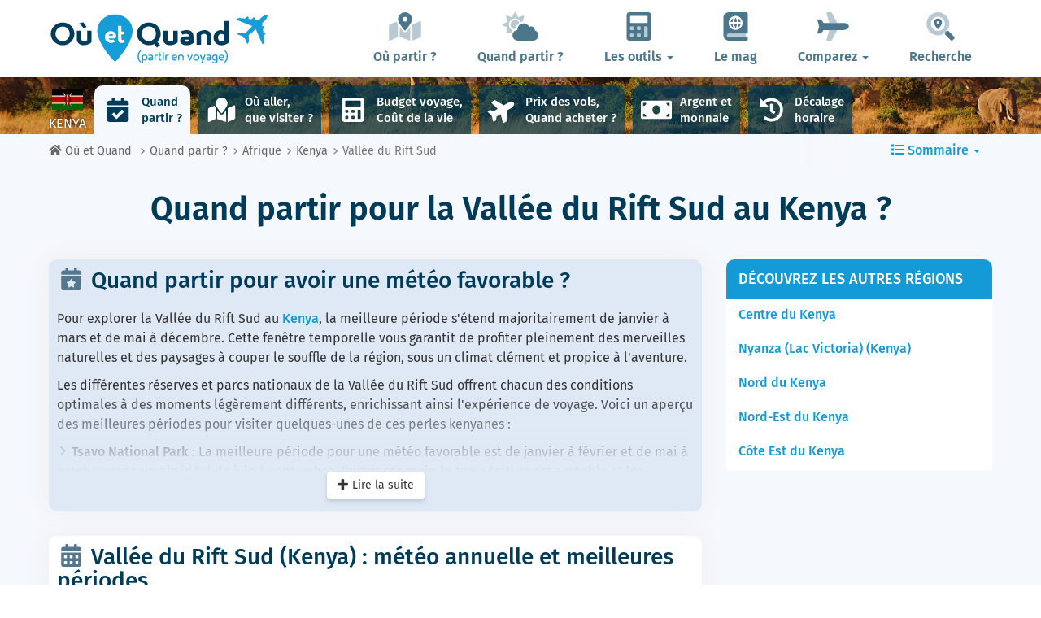

--- FILE ---
content_type: text/html; charset=UTF-8
request_url: https://www.ou-et-quand.net/partir/quand/afrique/kenya/region/vallee-du-rift-2336/
body_size: 29171
content:
<!DOCTYPE html>
    <html lang="fr">
	<head>
	<title>Vallée du Rift Sud (Kenya) : Quand partir ? Climat, Météo, Températures... | Où et Quand</title>
<meta charset="utf-8">
<meta http-equiv="X-UA-Compatible" content="IE=edge">
<meta name="viewport" content="width=device-width, initial-scale=1">
<meta name="description" content="Où et quand partir en fonction du climat dans la région Vallée du Rift Sud (Kenya) : découvrez les meilleures périodes ville par ville.">
<meta name="author" content="Des Clics Nomades">
<meta property="og:title" content="Vallée du Rift Sud (Kenya) : Quand partir ? Climat, Météo, Températures..." />
<meta property="og:description" content="Où et quand partir en fonction du climat dans la région Vallée du Rift Sud (Kenya) : découvrez les meilleures périodes ville par ville.">
<meta property="og:image" content="https://www.ou-et-quand.net/partir/images/illustration/kenya_346.jpg">
<meta property="og:site_name" content="Où et Quand">
<meta property="og:locale" content="fr_FR">
<meta property="og:updated_time" content="2024-03-29" />
<link rel="canonical" href="https://www.ou-et-quand.net/partir/quand/afrique/kenya/region/vallee-du-rift-2336/" />
<meta property="og:url" content="https://www.ou-et-quand.net/partir/quand/afrique/kenya/region/vallee-du-rift-2336/">
<meta property="fb:admins" content="662849463" /><script type="text/javascript" src="https://choices.consentframework.com/js/pa/22321/c/fh7P0/stub" charset="utf-8"></script>
<script>
	window.Sddan = {
		"info": {
			"si": "1",
			"tr_arr_country" : "kenya",
			"tr_arr_city" : "",
		}
	}
</script>
<script type="text/javascript" src="https://choices.consentframework.com/js/pa/22321/c/fh7P0/cmp" charset="utf-8" async></script>
<link href="https://www.ou-et-quand.net/partir/bootstrap/css/bootstrap.min.css" rel="stylesheet">
<script defer src="/partir/fontawesome/js/all.min.js?v=2.0.0.1622"></script>



<style type="text/css">@font-face {font-family:Fira Sans;font-style:normal;font-weight:400;src:url(/cf-fonts/s/fira-sans/5.0.18/cyrillic/400/normal.woff2);unicode-range:U+0301,U+0400-045F,U+0490-0491,U+04B0-04B1,U+2116;font-display:swap;}@font-face {font-family:Fira Sans;font-style:normal;font-weight:400;src:url(/cf-fonts/s/fira-sans/5.0.18/vietnamese/400/normal.woff2);unicode-range:U+0102-0103,U+0110-0111,U+0128-0129,U+0168-0169,U+01A0-01A1,U+01AF-01B0,U+0300-0301,U+0303-0304,U+0308-0309,U+0323,U+0329,U+1EA0-1EF9,U+20AB;font-display:swap;}@font-face {font-family:Fira Sans;font-style:normal;font-weight:400;src:url(/cf-fonts/s/fira-sans/5.0.18/cyrillic-ext/400/normal.woff2);unicode-range:U+0460-052F,U+1C80-1C88,U+20B4,U+2DE0-2DFF,U+A640-A69F,U+FE2E-FE2F;font-display:swap;}@font-face {font-family:Fira Sans;font-style:normal;font-weight:400;src:url(/cf-fonts/s/fira-sans/5.0.18/greek-ext/400/normal.woff2);unicode-range:U+1F00-1FFF;font-display:swap;}@font-face {font-family:Fira Sans;font-style:normal;font-weight:400;src:url(/cf-fonts/s/fira-sans/5.0.18/greek/400/normal.woff2);unicode-range:U+0370-03FF;font-display:swap;}@font-face {font-family:Fira Sans;font-style:normal;font-weight:400;src:url(/cf-fonts/s/fira-sans/5.0.18/latin/400/normal.woff2);unicode-range:U+0000-00FF,U+0131,U+0152-0153,U+02BB-02BC,U+02C6,U+02DA,U+02DC,U+0304,U+0308,U+0329,U+2000-206F,U+2074,U+20AC,U+2122,U+2191,U+2193,U+2212,U+2215,U+FEFF,U+FFFD;font-display:swap;}@font-face {font-family:Fira Sans;font-style:normal;font-weight:400;src:url(/cf-fonts/s/fira-sans/5.0.18/latin-ext/400/normal.woff2);unicode-range:U+0100-02AF,U+0304,U+0308,U+0329,U+1E00-1E9F,U+1EF2-1EFF,U+2020,U+20A0-20AB,U+20AD-20CF,U+2113,U+2C60-2C7F,U+A720-A7FF;font-display:swap;}@font-face {font-family:Fira Sans;font-style:normal;font-weight:500;src:url(/cf-fonts/s/fira-sans/5.0.18/latin-ext/500/normal.woff2);unicode-range:U+0100-02AF,U+0304,U+0308,U+0329,U+1E00-1E9F,U+1EF2-1EFF,U+2020,U+20A0-20AB,U+20AD-20CF,U+2113,U+2C60-2C7F,U+A720-A7FF;font-display:swap;}@font-face {font-family:Fira Sans;font-style:normal;font-weight:500;src:url(/cf-fonts/s/fira-sans/5.0.18/cyrillic/500/normal.woff2);unicode-range:U+0301,U+0400-045F,U+0490-0491,U+04B0-04B1,U+2116;font-display:swap;}@font-face {font-family:Fira Sans;font-style:normal;font-weight:500;src:url(/cf-fonts/s/fira-sans/5.0.18/cyrillic-ext/500/normal.woff2);unicode-range:U+0460-052F,U+1C80-1C88,U+20B4,U+2DE0-2DFF,U+A640-A69F,U+FE2E-FE2F;font-display:swap;}@font-face {font-family:Fira Sans;font-style:normal;font-weight:500;src:url(/cf-fonts/s/fira-sans/5.0.18/greek-ext/500/normal.woff2);unicode-range:U+1F00-1FFF;font-display:swap;}@font-face {font-family:Fira Sans;font-style:normal;font-weight:500;src:url(/cf-fonts/s/fira-sans/5.0.18/latin/500/normal.woff2);unicode-range:U+0000-00FF,U+0131,U+0152-0153,U+02BB-02BC,U+02C6,U+02DA,U+02DC,U+0304,U+0308,U+0329,U+2000-206F,U+2074,U+20AC,U+2122,U+2191,U+2193,U+2212,U+2215,U+FEFF,U+FFFD;font-display:swap;}@font-face {font-family:Fira Sans;font-style:normal;font-weight:500;src:url(/cf-fonts/s/fira-sans/5.0.18/vietnamese/500/normal.woff2);unicode-range:U+0102-0103,U+0110-0111,U+0128-0129,U+0168-0169,U+01A0-01A1,U+01AF-01B0,U+0300-0301,U+0303-0304,U+0308-0309,U+0323,U+0329,U+1EA0-1EF9,U+20AB;font-display:swap;}@font-face {font-family:Fira Sans;font-style:normal;font-weight:500;src:url(/cf-fonts/s/fira-sans/5.0.18/greek/500/normal.woff2);unicode-range:U+0370-03FF;font-display:swap;}@font-face {font-family:Fira Sans;font-style:normal;font-weight:600;src:url(/cf-fonts/s/fira-sans/5.0.18/latin/600/normal.woff2);unicode-range:U+0000-00FF,U+0131,U+0152-0153,U+02BB-02BC,U+02C6,U+02DA,U+02DC,U+0304,U+0308,U+0329,U+2000-206F,U+2074,U+20AC,U+2122,U+2191,U+2193,U+2212,U+2215,U+FEFF,U+FFFD;font-display:swap;}@font-face {font-family:Fira Sans;font-style:normal;font-weight:600;src:url(/cf-fonts/s/fira-sans/5.0.18/cyrillic/600/normal.woff2);unicode-range:U+0301,U+0400-045F,U+0490-0491,U+04B0-04B1,U+2116;font-display:swap;}@font-face {font-family:Fira Sans;font-style:normal;font-weight:600;src:url(/cf-fonts/s/fira-sans/5.0.18/latin-ext/600/normal.woff2);unicode-range:U+0100-02AF,U+0304,U+0308,U+0329,U+1E00-1E9F,U+1EF2-1EFF,U+2020,U+20A0-20AB,U+20AD-20CF,U+2113,U+2C60-2C7F,U+A720-A7FF;font-display:swap;}@font-face {font-family:Fira Sans;font-style:normal;font-weight:600;src:url(/cf-fonts/s/fira-sans/5.0.18/greek/600/normal.woff2);unicode-range:U+0370-03FF;font-display:swap;}@font-face {font-family:Fira Sans;font-style:normal;font-weight:600;src:url(/cf-fonts/s/fira-sans/5.0.18/greek-ext/600/normal.woff2);unicode-range:U+1F00-1FFF;font-display:swap;}@font-face {font-family:Fira Sans;font-style:normal;font-weight:600;src:url(/cf-fonts/s/fira-sans/5.0.18/vietnamese/600/normal.woff2);unicode-range:U+0102-0103,U+0110-0111,U+0128-0129,U+0168-0169,U+01A0-01A1,U+01AF-01B0,U+0300-0301,U+0303-0304,U+0308-0309,U+0323,U+0329,U+1EA0-1EF9,U+20AB;font-display:swap;}@font-face {font-family:Fira Sans;font-style:normal;font-weight:600;src:url(/cf-fonts/s/fira-sans/5.0.18/cyrillic-ext/600/normal.woff2);unicode-range:U+0460-052F,U+1C80-1C88,U+20B4,U+2DE0-2DFF,U+A640-A69F,U+FE2E-FE2F;font-display:swap;}@font-face {font-family:Fira Sans;font-style:normal;font-weight:700;src:url(/cf-fonts/s/fira-sans/5.0.18/vietnamese/700/normal.woff2);unicode-range:U+0102-0103,U+0110-0111,U+0128-0129,U+0168-0169,U+01A0-01A1,U+01AF-01B0,U+0300-0301,U+0303-0304,U+0308-0309,U+0323,U+0329,U+1EA0-1EF9,U+20AB;font-display:swap;}@font-face {font-family:Fira Sans;font-style:normal;font-weight:700;src:url(/cf-fonts/s/fira-sans/5.0.18/cyrillic-ext/700/normal.woff2);unicode-range:U+0460-052F,U+1C80-1C88,U+20B4,U+2DE0-2DFF,U+A640-A69F,U+FE2E-FE2F;font-display:swap;}@font-face {font-family:Fira Sans;font-style:normal;font-weight:700;src:url(/cf-fonts/s/fira-sans/5.0.18/greek-ext/700/normal.woff2);unicode-range:U+1F00-1FFF;font-display:swap;}@font-face {font-family:Fira Sans;font-style:normal;font-weight:700;src:url(/cf-fonts/s/fira-sans/5.0.18/latin-ext/700/normal.woff2);unicode-range:U+0100-02AF,U+0304,U+0308,U+0329,U+1E00-1E9F,U+1EF2-1EFF,U+2020,U+20A0-20AB,U+20AD-20CF,U+2113,U+2C60-2C7F,U+A720-A7FF;font-display:swap;}@font-face {font-family:Fira Sans;font-style:normal;font-weight:700;src:url(/cf-fonts/s/fira-sans/5.0.18/latin/700/normal.woff2);unicode-range:U+0000-00FF,U+0131,U+0152-0153,U+02BB-02BC,U+02C6,U+02DA,U+02DC,U+0304,U+0308,U+0329,U+2000-206F,U+2074,U+20AC,U+2122,U+2191,U+2193,U+2212,U+2215,U+FEFF,U+FFFD;font-display:swap;}@font-face {font-family:Fira Sans;font-style:normal;font-weight:700;src:url(/cf-fonts/s/fira-sans/5.0.18/greek/700/normal.woff2);unicode-range:U+0370-03FF;font-display:swap;}@font-face {font-family:Fira Sans;font-style:normal;font-weight:700;src:url(/cf-fonts/s/fira-sans/5.0.18/cyrillic/700/normal.woff2);unicode-range:U+0301,U+0400-045F,U+0490-0491,U+04B0-04B1,U+2116;font-display:swap;}@font-face {font-family:Fira Sans;font-style:normal;font-weight:800;src:url(/cf-fonts/s/fira-sans/5.0.18/cyrillic/800/normal.woff2);unicode-range:U+0301,U+0400-045F,U+0490-0491,U+04B0-04B1,U+2116;font-display:swap;}@font-face {font-family:Fira Sans;font-style:normal;font-weight:800;src:url(/cf-fonts/s/fira-sans/5.0.18/cyrillic-ext/800/normal.woff2);unicode-range:U+0460-052F,U+1C80-1C88,U+20B4,U+2DE0-2DFF,U+A640-A69F,U+FE2E-FE2F;font-display:swap;}@font-face {font-family:Fira Sans;font-style:normal;font-weight:800;src:url(/cf-fonts/s/fira-sans/5.0.18/greek/800/normal.woff2);unicode-range:U+0370-03FF;font-display:swap;}@font-face {font-family:Fira Sans;font-style:normal;font-weight:800;src:url(/cf-fonts/s/fira-sans/5.0.18/greek-ext/800/normal.woff2);unicode-range:U+1F00-1FFF;font-display:swap;}@font-face {font-family:Fira Sans;font-style:normal;font-weight:800;src:url(/cf-fonts/s/fira-sans/5.0.18/latin-ext/800/normal.woff2);unicode-range:U+0100-02AF,U+0304,U+0308,U+0329,U+1E00-1E9F,U+1EF2-1EFF,U+2020,U+20A0-20AB,U+20AD-20CF,U+2113,U+2C60-2C7F,U+A720-A7FF;font-display:swap;}@font-face {font-family:Fira Sans;font-style:normal;font-weight:800;src:url(/cf-fonts/s/fira-sans/5.0.18/latin/800/normal.woff2);unicode-range:U+0000-00FF,U+0131,U+0152-0153,U+02BB-02BC,U+02C6,U+02DA,U+02DC,U+0304,U+0308,U+0329,U+2000-206F,U+2074,U+20AC,U+2122,U+2191,U+2193,U+2212,U+2215,U+FEFF,U+FFFD;font-display:swap;}@font-face {font-family:Fira Sans;font-style:normal;font-weight:800;src:url(/cf-fonts/s/fira-sans/5.0.18/vietnamese/800/normal.woff2);unicode-range:U+0102-0103,U+0110-0111,U+0128-0129,U+0168-0169,U+01A0-01A1,U+01AF-01B0,U+0300-0301,U+0303-0304,U+0308-0309,U+0323,U+0329,U+1EA0-1EF9,U+20AB;font-display:swap;}</style>


<link href="https://www.ou-et-quand.net/partir/css/styles.min.css?v=2.0.0.1622" rel="stylesheet" />

   

<link rel="shortcut icon" type="image/x-icon" href="https://www.ou-et-quand.net/partir/images/favicon.png" />
<link rel="apple-touch-icon" sizes="114x114" href="https://www.ou-et-quand.net/partir/images/favicon-114.png" />
<link rel="apple-touch-icon" sizes="72x72" href="https://www.ou-et-quand.net/partir/images/favicon-72.png" />
<link rel="apple-touch-icon" href="https://www.ou-et-quand.net/partir/images/favicon-57.png" />


<script type="application/ld+json">
{
  "@context": "https://schema.org",
  "@graph": [
    {
      "@type": "WebPage",
      "@id": "https://www.ou-et-quand.net/partir/quand/afrique/kenya/region/vallee-du-rift-2336/#webpage",
      "url": "https://www.ou-et-quand.net/partir/quand/afrique/kenya/region/vallee-du-rift-2336/",
      "name": "Vallée du Rift Sud (Kenya) : Quand partir ? Climat, Météo, Températures...",
      "inLanguage": "fr-FR",
      "description": "Où et quand partir en fonction du climat dans la région Vallée du Rift Sud (Kenya) : découvrez les meilleures périodes ville par ville.",
      "isPartOf": { "@id": "https://www.ou-et-quand.net/#website" },
      "primaryImageOfPage": {
        "@type": "ImageObject",
        "@id": "https://www.ou-et-quand.net/partir/images/illustration/kenya_346.jpg",
        "url": "https://www.ou-et-quand.net/partir/images/illustration/kenya_346.jpg",
        "caption": ""
      },
      "about": { "@id": "https://www.ou-et-quand.net/partir/quand/afrique/kenya/region/vallee-du-rift-2336/#destination" },
      "datePublished": "2022-12-10T00:00:00+02:00",
      "dateModified": "2024-03-29T00:00:00+02:00",
      "potentialAction": [
        {
          "@type": "ReadAction",
          "target": [ "https://www.ou-et-quand.net/partir/quand/afrique/kenya/region/vallee-du-rift-2336/" ]
        }
      ]
    },

    {
      "@type": "Article",
      "@id": "https://www.ou-et-quand.net/partir/quand/afrique/kenya/region/vallee-du-rift-2336/#article",
      "url": "https://www.ou-et-quand.net/partir/quand/afrique/kenya/region/vallee-du-rift-2336/",
      "headline": "Vallée du Rift Sud (Kenya) : Quand partir ? Climat, Météo, Températures...",
      "inLanguage": "fr-FR",
      "mainEntityOfPage": { "@id": "https://www.ou-et-quand.net/partir/quand/afrique/kenya/region/vallee-du-rift-2336/#webpage" },
      "description": "Où et quand partir en fonction du climat dans la région Vallée du Rift Sud (Kenya) : découvrez les meilleures périodes ville par ville.",
      "image": [
        {
          "@type": "ImageObject",
          "@id": "https://www.ou-et-quand.net/partir/images/illustration/kenya_346.jpg",
          "url": "https://www.ou-et-quand.net/partir/images/illustration/kenya_346.jpg"
        }
      ],
               "author": {
          "@type": "Person",
          "@id": "https://www.ou-et-quand.net/pages/auteurs/arnaud/#author",
          "name": "Arnaud Imbert",
          "url": "https://www.ou-et-quand.net/pages/auteurs/arnaud/",
          "sameAs": []
        }, 
              "publisher": {
        "@type": "Organization",
        "@id": "https://www.ou-et-quand.net/#organization"
      },
      "datePublished": "2022-12-10T00:00:00+02:00",
      "dateModified": "2024-03-29T00:00:00+02:00"
    },

            {
      "@type": "Organization",
      "@id": "https://www.ou-et-quand.net/#organization",
      "name": "Où et Quand",
      "legalName": "Des Clics Nomades",
      "url": "https://www.ou-et-quand.net/",
      "logo": {
        "@type": "ImageObject",
        "@id": "https://www.ou-et-quand.net/#logo",
        "url": "https://www.ou-et-quand.net/partir/images/logo-ouetquand-v3.png",
        "width": 461,
        "height": 111
      },
      "sameAs": [
        "https://www.facebook.com/ouetquandpartir",
        "https://twitter.com/ouetquandpartir"
      ]
    },

    {
      "@type": "WebSite",
      "@id": "https://www.ou-et-quand.net/#website",
      "url": "https://www.ou-et-quand.net/",
      "name": "Où et Quand",
      "publisher": { "@id": "https://www.ou-et-quand.net/#organization" },
      "potentialAction": {
        "@type": "SearchAction",
        "target": "https://www.ou-et-quand.net/pages/google/?q={search_term_string}",
        "query-input": "required name=search_term_string"
      }
    }
  ]
}
</script>

	<!-- OPTIDIGITAL -->
	

  <script async="" type="text/javascript" src="https://securepubads.g.doubleclick.net/tag/js/gpt.js"></script>
  <script>
        var optidigitalQueue = optidigitalQueue || {};
        optidigitalQueue.cmd = optidigitalQueue.cmd || [];
  </script>
	<script type='text/javascript'
        id='optidigital-ad-init'
        async
        data-config='{"adUnit": "/264817739/ou-et-quand.net/when-to-go-subdivision"}'
        src='//scripts.opti-digital.com/tags/?site=ou-et-quand'>
   </script>
 	
  	 
  <!-- Stay22 -->
  <script>
  (function (s, t, a, y, twenty, two) {
    s.Stay22 = s.Stay22 || {};
    s.Stay22.params = { lmaID: '68e3cae024ecc1f8e80ca93e' };
    twenty = t.createElement(a);
    two = t.getElementsByTagName(a)[0];
    twenty.async = 1;
    twenty.src = y;
    two.parentNode.insertBefore(twenty, two);
  })(window, document, 'script', 'https://scripts.stay22.com/letmeallez.js');
  </script>

	<!-- Google Analytics -->
	<script async src="https://www.googletagmanager.com/gtag/js?id=UA-53541197-1"></script>
	<script>
	  window.dataLayer = window.dataLayer || [];
	  function gtag(){dataLayer.push(arguments);}
	  gtag('js', new Date()); 
	  gtag('config', 'UA-53541197-1');
	</script>



	<script async src="https://fundingchoicesmessages.google.com/i/pub-5891689058172513?ers=1" nonce="0EBiH7t-0l6mbYJ31-_Fng"></script><script nonce="0EBiH7t-0l6mbYJ31-_Fng">(function() {function signalGooglefcPresent() {if (!window.frames['googlefcPresent']) {if (document.body) {const iframe = document.createElement('iframe'); iframe.style = 'width: 0; height: 0; border: none; z-index: -1000; left: -1000px; top: -1000px;'; iframe.style.display = 'none'; iframe.name = 'googlefcPresent'; document.body.appendChild(iframe);} else {setTimeout(signalGooglefcPresent, 0);}}}signalGooglefcPresent();})();</script>
	<script>(function(){'use strict';function aa(a){var b=0;return function(){return b<a.length?{done:!1,value:a[b++]}:{done:!0}}}var ba="function"==typeof Object.defineProperties?Object.defineProperty:function(a,b,c){if(a==Array.prototype||a==Object.prototype)return a;a[b]=c.value;return a};
function ca(a){a=["object"==typeof globalThis&&globalThis,a,"object"==typeof window&&window,"object"==typeof self&&self,"object"==typeof global&&global];for(var b=0;b<a.length;++b){var c=a[b];if(c&&c.Math==Math)return c}throw Error("Cannot find global object");}var da=ca(this);function k(a,b){if(b)a:{var c=da;a=a.split(".");for(var d=0;d<a.length-1;d++){var e=a[d];if(!(e in c))break a;c=c[e]}a=a[a.length-1];d=c[a];b=b(d);b!=d&&null!=b&&ba(c,a,{configurable:!0,writable:!0,value:b})}}
function ea(a){return a.raw=a}function m(a){var b="undefined"!=typeof Symbol&&Symbol.iterator&&a[Symbol.iterator];if(b)return b.call(a);if("number"==typeof a.length)return{next:aa(a)};throw Error(String(a)+" is not an iterable or ArrayLike");}function fa(a){for(var b,c=[];!(b=a.next()).done;)c.push(b.value);return c}var ha="function"==typeof Object.create?Object.create:function(a){function b(){}b.prototype=a;return new b},n;
if("function"==typeof Object.setPrototypeOf)n=Object.setPrototypeOf;else{var q;a:{var ia={a:!0},ja={};try{ja.__proto__=ia;q=ja.a;break a}catch(a){}q=!1}n=q?function(a,b){a.__proto__=b;if(a.__proto__!==b)throw new TypeError(a+" is not extensible");return a}:null}var ka=n;
function r(a,b){a.prototype=ha(b.prototype);a.prototype.constructor=a;if(ka)ka(a,b);else for(var c in b)if("prototype"!=c)if(Object.defineProperties){var d=Object.getOwnPropertyDescriptor(b,c);d&&Object.defineProperty(a,c,d)}else a[c]=b[c];a.A=b.prototype}function la(){for(var a=Number(this),b=[],c=a;c<arguments.length;c++)b[c-a]=arguments[c];return b}k("Number.MAX_SAFE_INTEGER",function(){return 9007199254740991});
k("Number.isFinite",function(a){return a?a:function(b){return"number"!==typeof b?!1:!isNaN(b)&&Infinity!==b&&-Infinity!==b}});k("Number.isInteger",function(a){return a?a:function(b){return Number.isFinite(b)?b===Math.floor(b):!1}});k("Number.isSafeInteger",function(a){return a?a:function(b){return Number.isInteger(b)&&Math.abs(b)<=Number.MAX_SAFE_INTEGER}});
k("Math.trunc",function(a){return a?a:function(b){b=Number(b);if(isNaN(b)||Infinity===b||-Infinity===b||0===b)return b;var c=Math.floor(Math.abs(b));return 0>b?-c:c}});k("Object.is",function(a){return a?a:function(b,c){return b===c?0!==b||1/b===1/c:b!==b&&c!==c}});k("Array.prototype.includes",function(a){return a?a:function(b,c){var d=this;d instanceof String&&(d=String(d));var e=d.length;c=c||0;for(0>c&&(c=Math.max(c+e,0));c<e;c++){var f=d[c];if(f===b||Object.is(f,b))return!0}return!1}});
k("String.prototype.includes",function(a){return a?a:function(b,c){if(null==this)throw new TypeError("The 'this' value for String.prototype.includes must not be null or undefined");if(b instanceof RegExp)throw new TypeError("First argument to String.prototype.includes must not be a regular expression");return-1!==this.indexOf(b,c||0)}});/*

 Copyright The Closure Library Authors.
 SPDX-License-Identifier: Apache-2.0
*/
var t=this||self;function v(a){return a};var w,x;a:{for(var ma=["CLOSURE_FLAGS"],y=t,z=0;z<ma.length;z++)if(y=y[ma[z]],null==y){x=null;break a}x=y}var na=x&&x[610401301];w=null!=na?na:!1;var A,oa=t.navigator;A=oa?oa.userAgentData||null:null;function B(a){return w?A?A.brands.some(function(b){return(b=b.brand)&&-1!=b.indexOf(a)}):!1:!1}function C(a){var b;a:{if(b=t.navigator)if(b=b.userAgent)break a;b=""}return-1!=b.indexOf(a)};function D(){return w?!!A&&0<A.brands.length:!1}function E(){return D()?B("Chromium"):(C("Chrome")||C("CriOS"))&&!(D()?0:C("Edge"))||C("Silk")};var pa=D()?!1:C("Trident")||C("MSIE");!C("Android")||E();E();C("Safari")&&(E()||(D()?0:C("Coast"))||(D()?0:C("Opera"))||(D()?0:C("Edge"))||(D()?B("Microsoft Edge"):C("Edg/"))||D()&&B("Opera"));var qa={},F=null;var ra="undefined"!==typeof Uint8Array,sa=!pa&&"function"===typeof btoa;function G(){return"function"===typeof BigInt};var H=0,I=0;function ta(a){var b=0>a;a=Math.abs(a);var c=a>>>0;a=Math.floor((a-c)/4294967296);b&&(c=m(ua(c,a)),b=c.next().value,a=c.next().value,c=b);H=c>>>0;I=a>>>0}function va(a,b){b>>>=0;a>>>=0;if(2097151>=b)var c=""+(4294967296*b+a);else G()?c=""+(BigInt(b)<<BigInt(32)|BigInt(a)):(c=(a>>>24|b<<8)&16777215,b=b>>16&65535,a=(a&16777215)+6777216*c+6710656*b,c+=8147497*b,b*=2,1E7<=a&&(c+=Math.floor(a/1E7),a%=1E7),1E7<=c&&(b+=Math.floor(c/1E7),c%=1E7),c=b+wa(c)+wa(a));return c}
function wa(a){a=String(a);return"0000000".slice(a.length)+a}function ua(a,b){b=~b;a?a=~a+1:b+=1;return[a,b]};var J;J="function"===typeof Symbol&&"symbol"===typeof Symbol()?Symbol():void 0;var xa=J?function(a,b){a[J]|=b}:function(a,b){void 0!==a.g?a.g|=b:Object.defineProperties(a,{g:{value:b,configurable:!0,writable:!0,enumerable:!1}})},K=J?function(a){return a[J]|0}:function(a){return a.g|0},L=J?function(a){return a[J]}:function(a){return a.g},M=J?function(a,b){a[J]=b;return a}:function(a,b){void 0!==a.g?a.g=b:Object.defineProperties(a,{g:{value:b,configurable:!0,writable:!0,enumerable:!1}});return a};function ya(a,b){M(b,(a|0)&-14591)}function za(a,b){M(b,(a|34)&-14557)}
function Aa(a){a=a>>14&1023;return 0===a?536870912:a};var N={},Ba={};function Ca(a){return!(!a||"object"!==typeof a||a.g!==Ba)}function Da(a){return null!==a&&"object"===typeof a&&!Array.isArray(a)&&a.constructor===Object}function P(a,b,c){if(!Array.isArray(a)||a.length)return!1;var d=K(a);if(d&1)return!0;if(!(b&&(Array.isArray(b)?b.includes(c):b.has(c))))return!1;M(a,d|1);return!0}Object.freeze(new function(){});Object.freeze(new function(){});var Ea=/^-?([1-9][0-9]*|0)(\.[0-9]+)?$/;var Q;function Fa(a,b){Q=b;a=new a(b);Q=void 0;return a}
function R(a,b,c){null==a&&(a=Q);Q=void 0;if(null==a){var d=96;c?(a=[c],d|=512):a=[];b&&(d=d&-16760833|(b&1023)<<14)}else{if(!Array.isArray(a))throw Error();d=K(a);if(d&64)return a;d|=64;if(c&&(d|=512,c!==a[0]))throw Error();a:{c=a;var e=c.length;if(e){var f=e-1;if(Da(c[f])){d|=256;b=f-(+!!(d&512)-1);if(1024<=b)throw Error();d=d&-16760833|(b&1023)<<14;break a}}if(b){b=Math.max(b,e-(+!!(d&512)-1));if(1024<b)throw Error();d=d&-16760833|(b&1023)<<14}}}M(a,d);return a};function Ga(a){switch(typeof a){case "number":return isFinite(a)?a:String(a);case "boolean":return a?1:0;case "object":if(a)if(Array.isArray(a)){if(P(a,void 0,0))return}else if(ra&&null!=a&&a instanceof Uint8Array){if(sa){for(var b="",c=0,d=a.length-10240;c<d;)b+=String.fromCharCode.apply(null,a.subarray(c,c+=10240));b+=String.fromCharCode.apply(null,c?a.subarray(c):a);a=btoa(b)}else{void 0===b&&(b=0);if(!F){F={};c="ABCDEFGHIJKLMNOPQRSTUVWXYZabcdefghijklmnopqrstuvwxyz0123456789".split("");d=["+/=",
"+/","-_=","-_.","-_"];for(var e=0;5>e;e++){var f=c.concat(d[e].split(""));qa[e]=f;for(var g=0;g<f.length;g++){var h=f[g];void 0===F[h]&&(F[h]=g)}}}b=qa[b];c=Array(Math.floor(a.length/3));d=b[64]||"";for(e=f=0;f<a.length-2;f+=3){var l=a[f],p=a[f+1];h=a[f+2];g=b[l>>2];l=b[(l&3)<<4|p>>4];p=b[(p&15)<<2|h>>6];h=b[h&63];c[e++]=g+l+p+h}g=0;h=d;switch(a.length-f){case 2:g=a[f+1],h=b[(g&15)<<2]||d;case 1:a=a[f],c[e]=b[a>>2]+b[(a&3)<<4|g>>4]+h+d}a=c.join("")}return a}}return a};function Ha(a,b,c){a=Array.prototype.slice.call(a);var d=a.length,e=b&256?a[d-1]:void 0;d+=e?-1:0;for(b=b&512?1:0;b<d;b++)a[b]=c(a[b]);if(e){b=a[b]={};for(var f in e)Object.prototype.hasOwnProperty.call(e,f)&&(b[f]=c(e[f]))}return a}function Ia(a,b,c,d,e){if(null!=a){if(Array.isArray(a))a=P(a,void 0,0)?void 0:e&&K(a)&2?a:Ja(a,b,c,void 0!==d,e);else if(Da(a)){var f={},g;for(g in a)Object.prototype.hasOwnProperty.call(a,g)&&(f[g]=Ia(a[g],b,c,d,e));a=f}else a=b(a,d);return a}}
function Ja(a,b,c,d,e){var f=d||c?K(a):0;d=d?!!(f&32):void 0;a=Array.prototype.slice.call(a);for(var g=0;g<a.length;g++)a[g]=Ia(a[g],b,c,d,e);c&&c(f,a);return a}function Ka(a){return a.s===N?a.toJSON():Ga(a)};function La(a,b,c){c=void 0===c?za:c;if(null!=a){if(ra&&a instanceof Uint8Array)return b?a:new Uint8Array(a);if(Array.isArray(a)){var d=K(a);if(d&2)return a;b&&(b=0===d||!!(d&32)&&!(d&64||!(d&16)));return b?M(a,(d|34)&-12293):Ja(a,La,d&4?za:c,!0,!0)}a.s===N&&(c=a.h,d=L(c),a=d&2?a:Fa(a.constructor,Ma(c,d,!0)));return a}}function Ma(a,b,c){var d=c||b&2?za:ya,e=!!(b&32);a=Ha(a,b,function(f){return La(f,e,d)});xa(a,32|(c?2:0));return a};function Na(a,b){a=a.h;return Oa(a,L(a),b)}function Oa(a,b,c,d){if(-1===c)return null;if(c>=Aa(b)){if(b&256)return a[a.length-1][c]}else{var e=a.length;if(d&&b&256&&(d=a[e-1][c],null!=d))return d;b=c+(+!!(b&512)-1);if(b<e)return a[b]}}function Pa(a,b,c,d,e){var f=Aa(b);if(c>=f||e){var g=b;if(b&256)e=a[a.length-1];else{if(null==d)return;e=a[f+(+!!(b&512)-1)]={};g|=256}e[c]=d;c<f&&(a[c+(+!!(b&512)-1)]=void 0);g!==b&&M(a,g)}else a[c+(+!!(b&512)-1)]=d,b&256&&(a=a[a.length-1],c in a&&delete a[c])}
function Qa(a,b){var c=Ra;var d=void 0===d?!1:d;var e=a.h;var f=L(e),g=Oa(e,f,b,d);if(null!=g&&"object"===typeof g&&g.s===N)c=g;else if(Array.isArray(g)){var h=K(g),l=h;0===l&&(l|=f&32);l|=f&2;l!==h&&M(g,l);c=new c(g)}else c=void 0;c!==g&&null!=c&&Pa(e,f,b,c,d);e=c;if(null==e)return e;a=a.h;f=L(a);f&2||(g=e,c=g.h,h=L(c),g=h&2?Fa(g.constructor,Ma(c,h,!1)):g,g!==e&&(e=g,Pa(a,f,b,e,d)));return e}function Sa(a,b){a=Na(a,b);return null==a||"string"===typeof a?a:void 0}
function Ta(a,b){var c=void 0===c?0:c;a=Na(a,b);if(null!=a)if(b=typeof a,"number"===b?Number.isFinite(a):"string"!==b?0:Ea.test(a))if("number"===typeof a){if(a=Math.trunc(a),!Number.isSafeInteger(a)){ta(a);b=H;var d=I;if(a=d&2147483648)b=~b+1>>>0,d=~d>>>0,0==b&&(d=d+1>>>0);b=4294967296*d+(b>>>0);a=a?-b:b}}else if(b=Math.trunc(Number(a)),Number.isSafeInteger(b))a=String(b);else{if(b=a.indexOf("."),-1!==b&&(a=a.substring(0,b)),!("-"===a[0]?20>a.length||20===a.length&&-922337<Number(a.substring(0,7)):
19>a.length||19===a.length&&922337>Number(a.substring(0,6)))){if(16>a.length)ta(Number(a));else if(G())a=BigInt(a),H=Number(a&BigInt(4294967295))>>>0,I=Number(a>>BigInt(32)&BigInt(4294967295));else{b=+("-"===a[0]);I=H=0;d=a.length;for(var e=b,f=(d-b)%6+b;f<=d;e=f,f+=6)e=Number(a.slice(e,f)),I*=1E6,H=1E6*H+e,4294967296<=H&&(I+=Math.trunc(H/4294967296),I>>>=0,H>>>=0);b&&(b=m(ua(H,I)),a=b.next().value,b=b.next().value,H=a,I=b)}a=H;b=I;b&2147483648?G()?a=""+(BigInt(b|0)<<BigInt(32)|BigInt(a>>>0)):(b=
m(ua(a,b)),a=b.next().value,b=b.next().value,a="-"+va(a,b)):a=va(a,b)}}else a=void 0;return null!=a?a:c}function S(a,b){a=Sa(a,b);return null!=a?a:""};function T(a,b,c){this.h=R(a,b,c)}T.prototype.toJSON=function(){return Ua(this,Ja(this.h,Ka,void 0,void 0,!1),!0)};T.prototype.s=N;T.prototype.toString=function(){return Ua(this,this.h,!1).toString()};
function Ua(a,b,c){var d=a.constructor.v,e=L(c?a.h:b);a=b.length;if(!a)return b;var f;if(Da(c=b[a-1])){a:{var g=c;var h={},l=!1,p;for(p in g)if(Object.prototype.hasOwnProperty.call(g,p)){var u=g[p];if(Array.isArray(u)){var jb=u;if(P(u,d,+p)||Ca(u)&&0===u.size)u=null;u!=jb&&(l=!0)}null!=u?h[p]=u:l=!0}if(l){for(var O in h){g=h;break a}g=null}}g!=c&&(f=!0);a--}for(p=+!!(e&512)-1;0<a;a--){O=a-1;c=b[O];O-=p;if(!(null==c||P(c,d,O)||Ca(c)&&0===c.size))break;var kb=!0}if(!f&&!kb)return b;b=Array.prototype.slice.call(b,
0,a);g&&b.push(g);return b};function Va(a){return function(b){if(null==b||""==b)b=new a;else{b=JSON.parse(b);if(!Array.isArray(b))throw Error(void 0);xa(b,32);b=Fa(a,b)}return b}};function Wa(a){this.h=R(a)}r(Wa,T);var Xa=Va(Wa);var U;function V(a){this.g=a}V.prototype.toString=function(){return this.g+""};var Ya={};function Za(a){if(void 0===U){var b=null;var c=t.trustedTypes;if(c&&c.createPolicy){try{b=c.createPolicy("goog#html",{createHTML:v,createScript:v,createScriptURL:v})}catch(d){t.console&&t.console.error(d.message)}U=b}else U=b}a=(b=U)?b.createScriptURL(a):a;return new V(a,Ya)};function $a(){return Math.floor(2147483648*Math.random()).toString(36)+Math.abs(Math.floor(2147483648*Math.random())^Date.now()).toString(36)};function ab(a,b){b=String(b);"application/xhtml+xml"===a.contentType&&(b=b.toLowerCase());return a.createElement(b)}function bb(a){this.g=a||t.document||document};/*

 SPDX-License-Identifier: Apache-2.0
*/
function cb(a,b){a.src=b instanceof V&&b.constructor===V?b.g:"type_error:TrustedResourceUrl";var c,d;(c=(b=null==(d=(c=(a.ownerDocument&&a.ownerDocument.defaultView||window).document).querySelector)?void 0:d.call(c,"script[nonce]"))?b.nonce||b.getAttribute("nonce")||"":"")&&a.setAttribute("nonce",c)};function db(a){a=void 0===a?document:a;return a.createElement("script")};function eb(a,b,c,d,e,f){try{var g=a.g,h=db(g);h.async=!0;cb(h,b);g.head.appendChild(h);h.addEventListener("load",function(){e();d&&g.head.removeChild(h)});h.addEventListener("error",function(){0<c?eb(a,b,c-1,d,e,f):(d&&g.head.removeChild(h),f())})}catch(l){f()}};var fb=t.atob("aHR0cHM6Ly93d3cuZ3N0YXRpYy5jb20vaW1hZ2VzL2ljb25zL21hdGVyaWFsL3N5c3RlbS8xeC93YXJuaW5nX2FtYmVyXzI0ZHAucG5n"),gb=t.atob("WW91IGFyZSBzZWVpbmcgdGhpcyBtZXNzYWdlIGJlY2F1c2UgYWQgb3Igc2NyaXB0IGJsb2NraW5nIHNvZnR3YXJlIGlzIGludGVyZmVyaW5nIHdpdGggdGhpcyBwYWdlLg=="),hb=t.atob("RGlzYWJsZSBhbnkgYWQgb3Igc2NyaXB0IGJsb2NraW5nIHNvZnR3YXJlLCB0aGVuIHJlbG9hZCB0aGlzIHBhZ2Uu");function ib(a,b,c){this.i=a;this.u=b;this.o=c;this.g=null;this.j=[];this.m=!1;this.l=new bb(this.i)}
function lb(a){if(a.i.body&&!a.m){var b=function(){mb(a);t.setTimeout(function(){nb(a,3)},50)};eb(a.l,a.u,2,!0,function(){t[a.o]||b()},b);a.m=!0}}
function mb(a){for(var b=W(1,5),c=0;c<b;c++){var d=X(a);a.i.body.appendChild(d);a.j.push(d)}b=X(a);b.style.bottom="0";b.style.left="0";b.style.position="fixed";b.style.width=W(100,110).toString()+"%";b.style.zIndex=W(2147483544,2147483644).toString();b.style.backgroundColor=ob(249,259,242,252,219,229);b.style.boxShadow="0 0 12px #888";b.style.color=ob(0,10,0,10,0,10);b.style.display="flex";b.style.justifyContent="center";b.style.fontFamily="Roboto, Arial";c=X(a);c.style.width=W(80,85).toString()+
"%";c.style.maxWidth=W(750,775).toString()+"px";c.style.margin="24px";c.style.display="flex";c.style.alignItems="flex-start";c.style.justifyContent="center";d=ab(a.l.g,"IMG");d.className=$a();d.src=fb;d.alt="Warning icon";d.style.height="24px";d.style.width="24px";d.style.paddingRight="16px";var e=X(a),f=X(a);f.style.fontWeight="bold";f.textContent=gb;var g=X(a);g.textContent=hb;Y(a,e,f);Y(a,e,g);Y(a,c,d);Y(a,c,e);Y(a,b,c);a.g=b;a.i.body.appendChild(a.g);b=W(1,5);for(c=0;c<b;c++)d=X(a),a.i.body.appendChild(d),
a.j.push(d)}function Y(a,b,c){for(var d=W(1,5),e=0;e<d;e++){var f=X(a);b.appendChild(f)}b.appendChild(c);c=W(1,5);for(d=0;d<c;d++)e=X(a),b.appendChild(e)}function W(a,b){return Math.floor(a+Math.random()*(b-a))}function ob(a,b,c,d,e,f){return"rgb("+W(Math.max(a,0),Math.min(b,255)).toString()+","+W(Math.max(c,0),Math.min(d,255)).toString()+","+W(Math.max(e,0),Math.min(f,255)).toString()+")"}function X(a){a=ab(a.l.g,"DIV");a.className=$a();return a}
function nb(a,b){0>=b||null!=a.g&&0!==a.g.offsetHeight&&0!==a.g.offsetWidth||(pb(a),mb(a),t.setTimeout(function(){nb(a,b-1)},50))}function pb(a){for(var b=m(a.j),c=b.next();!c.done;c=b.next())(c=c.value)&&c.parentNode&&c.parentNode.removeChild(c);a.j=[];(b=a.g)&&b.parentNode&&b.parentNode.removeChild(b);a.g=null};function qb(a,b,c,d,e){function f(l){document.body?g(document.body):0<l?t.setTimeout(function(){f(l-1)},e):b()}function g(l){l.appendChild(h);t.setTimeout(function(){h?(0!==h.offsetHeight&&0!==h.offsetWidth?b():a(),h.parentNode&&h.parentNode.removeChild(h)):a()},d)}var h=rb(c);f(3)}function rb(a){var b=document.createElement("div");b.className=a;b.style.width="1px";b.style.height="1px";b.style.position="absolute";b.style.left="-10000px";b.style.top="-10000px";b.style.zIndex="-10000";return b};function Ra(a){this.h=R(a)}r(Ra,T);function sb(a){this.h=R(a)}r(sb,T);var tb=Va(sb);function ub(a){var b=la.apply(1,arguments);if(0===b.length)return Za(a[0]);for(var c=a[0],d=0;d<b.length;d++)c+=encodeURIComponent(b[d])+a[d+1];return Za(c)};function vb(a){if(!a)return null;a=Sa(a,4);var b;null===a||void 0===a?b=null:b=Za(a);return b};var wb=ea([""]),xb=ea([""]);function yb(a,b){this.m=a;this.o=new bb(a.document);this.g=b;this.j=S(this.g,1);this.u=vb(Qa(this.g,2))||ub(wb);this.i=!1;b=vb(Qa(this.g,13))||ub(xb);this.l=new ib(a.document,b,S(this.g,12))}yb.prototype.start=function(){zb(this)};
function zb(a){Ab(a);eb(a.o,a.u,3,!1,function(){a:{var b=a.j;var c=t.btoa(b);if(c=t[c]){try{var d=Xa(t.atob(c))}catch(e){b=!1;break a}b=b===Sa(d,1)}else b=!1}b?Z(a,S(a.g,14)):(Z(a,S(a.g,8)),lb(a.l))},function(){qb(function(){Z(a,S(a.g,7));lb(a.l)},function(){return Z(a,S(a.g,6))},S(a.g,9),Ta(a.g,10),Ta(a.g,11))})}function Z(a,b){a.i||(a.i=!0,a=new a.m.XMLHttpRequest,a.open("GET",b,!0),a.send())}function Ab(a){var b=t.btoa(a.j);a.m[b]&&Z(a,S(a.g,5))};(function(a,b){t[a]=function(){var c=la.apply(0,arguments);t[a]=function(){};b.call.apply(b,[null].concat(c instanceof Array?c:fa(m(c))))}})("__h82AlnkH6D91__",function(a){"function"===typeof window.atob&&(new yb(window,tb(window.atob(a)))).start()});}).call(this);

window.__h82AlnkH6D91__("[base64]/[base64]/[base64]/[base64]");</script>
	</head>

	<body>
		
	<header>
        <div id="menu" class="navbar navbar-default">
            <div class="container">
                <div class="navbar-header">
                    <button class="navbar-toggle" data-target=".navbar-header-collapse" data-toggle="collapse" type="button">
                        <span class="sr-only"></span>
                        <span class="icon-bar"></span>
                        <span class="icon-bar"></span>
                        <span class="icon-bar"></span>
                    </button>

                   
                    <a class="navbar-brand" href="https://www.ou-et-quand.net/" title="Où et Quand partir">
                        <img src="https://www.ou-et-quand.net/partir/images/logo-ouetquand-v3.svg" alt="Logo Où et Quand Partir" onerror="this.removeAttribute('onerror'); this.src='https://www.ou-et-quand.net/partir/images/logo-ouetquand-v3.png'" width="283" height="65">
                    </a> 
                   
                </div>
                <div class="collapse navbar-collapse navbar-header-collapse">
                    <ul class="nav navbar-nav navbar-right">
                    	<li><a href="https://www.ou-et-quand.net/partir/ou/" title="Où partir ? : Les meilleures destinations mois par mois"><i class="fad fa-map-marked-alt fa-2x fa-fw fa-3x fa-fw"></i>Où partir ?</a></li><li><a href="https://www.ou-et-quand.net/partir/quand/" title="Quand partir ? : Nos fiches climat pour toutes les destinations"><i class="fad fa-cloud-sun fa-2x fa-fw fa-3x fa-fw"></i>Quand partir ?</a></li><li class="dropdown"><a href="#" class="dropdown-toggle" role="button" data-toggle="dropdown" aria-haspopup="true" aria-expanded="false"><i class="fad fa-calculator fa-3x fa-fw"></i>Les outils <span class="caret"></span></a>
								<ul class="dropdown-menu dropdown-menu-right"><li><a href="https://www.ou-et-quand.net/budget/" title="Budget voyage pour tous les pays"><i class="fad fa-calculator-alt fa-2x fa-fw fa-pull-left" aria-hidden="true"></i>Budget voyage et coût de la vie<br /><small>Calculez votre budget avec notre outil gratuit</small></a></li><li><a href="https://www.ou-et-quand.net/vols/" title="Statistiques sur les prix des vols"><i class="fad fa-plane-alt fa-2x fa-fw fa-pull-left" aria-hidden="true" data-fa-transform="rotate--30"></i>Statistiques sur les prix des vols<br /><small>Partez et achetez votre billet d'avion au meilleur prix</small></a></li><li><a href="https://www.ou-et-quand.net/heure/" title="Décalage horaire et Heure partout dans le monde"><i class="fad fa-clock fa-2x fa-fw fa-pull-left" aria-hidden="true"></i>Décalage horaire et Heure<br /><small>Anticipez le jetlag avec nos informations</small></a></li><li><a href="https://www.ou-et-quand.net/tourdumonde/itineraire/" title="Outil Voyage et Tour du monde"><i class="fad fa-route fa-2x fa-fw fa-pull-left" aria-hidden="true"></i>Outil Voyage et Tour du monde<br /><small>Préparez votre itinéraire en quelques clics</small></a></li></ul></li><li><a href="https://mag.ou-et-quand.net/" title="Le mag : Le mag voyages de ou-et-quand.net"><i class="fad fa-atlas fa-2x fa-fw fa-3x fa-fw"></i>Le mag</a></li><li class="dropdown"><a href="#" class="dropdown-toggle" role="button" data-toggle="dropdown" aria-haspopup="true" aria-expanded="false"><i class="fad fa-plane fa-2x fa-fw fa-3x fa-fw"></i>Comparez <span class="caret"></span></a>
								<ul class="dropdown-menu dropdown-menu-right"><li><a href="https://www.ou-et-quand.net/comparateur/" title="Explorez et comparez"><i class="fas fa-globe fa-2x fa-fw fa-pull-left" aria-hidden="true"></i>Explorez et comparez<br /><small>Trouvez les vols les moins chers</small></a></li><li><a href="https://www.ou-et-quand.net/comparateur/flights_skyscanner/" title="Comparez le prix des Vols"><i class="fas fa-plane-departure fa-2x fa-fw fa-pull-left" aria-hidden="true"></i>Vols<br /><small>Réservez votre vol au meilleur prix</small></a></li><li><a href="https://www.ou-et-quand.net/comparateur/hotels/" title="Comparez le prix des Hôtels"><i class="fas fa-hotel fa-2x fa-fw fa-pull-left" aria-hidden="true"></i>Hôtel<br /><small>Réservez et comparez le prix des chambres d'hôtel</small></a></li><li><a href="https://www.ou-et-quand.net/comparateur/cars/" title="omparez le prix des Locations de voiture"><i class="fas fa-car fa-2x fa-fw fa-pull-left" aria-hidden="true"></i>Location de voiture<br /><small>Réservez votre voiture de location</small></a></li><li><a href="https://www.ou-et-quand.net/comparateur/packages/" title="Comparez le prix des Séjours Vol+Hôtel"><i class="fas fa-suitcase fa-2x fa-fw fa-pull-left" aria-hidden="true"></i>Séjour Vol+Hôtel<br /><small>Trouvez les meilleurs séjours</small></a></li></ul></li>                        <li><a href="#" data-toggle="modal" data-target="#searchBox" class=""><i class="fad fa-search-location fa-fw fa-3x"></i>Recherche</a></li>
                                           </ul>
                </div>
            </div>
        </div>
        				<!-- MODAL DE RECHERCHE -->
                        <div class="modal fade" id="searchBox" tabindex="-1" role="dialog">
                            <div class="modal-dialog" role="document">
                                <div class="modal-content">
                                    <div class="modal-header">
                                        <button type="button" class="close" data-dismiss="modal" aria-label="Close"><i class="fas fa-times"></i></button>
                                    </div>
                                    <div class="modal-body">
                                        <p class="title">Rechercher sur le site Où et Quand :</p>
                                        <form action="/partir/registerdata.php" method="post" class="navbar-form" id="recherche_site" role="search">
                                            <div class="input-group input-group-lg">
                                                <input type="text" class="form-control" name="q" placeholder="Ville, pays ou mot clé" id="recherche">
                                                <input type="hidden" name="recherche" value="1">
                                                    <input type="hidden" name="rubrique" id="q_rubrique" value="">
                                                    <input type="hidden" name="q_villepays" id="q_villepays" value="">
                                                <span class="input-group-btn">
                                                    <button class="btn btn-default" type="submit"><i class="fas fa-search"></i></button>
                                                </span>
                                            </div>
                                        </form>
                                    </div>
                                </div>
                            </div>
                        </div>
    </header>  


  	<main>
    <!-- BEGIN Page Content -->
    <nav id="menu-pays" style="background-image: url('https://www.ou-et-quand.net/partir/images/cover/kenya_6634_cover.jpg'); background-size: cover; background-position: center center;">
        <div class="container">
            <ul class="nav nav-tabs">
                <li class="flag"><img src="https://www.ou-et-quand.net/partir/images/flags/kenya.gif" alt="Drapeau de : Kenya" />Kenya</li><li class="active"><a href="https://www.ou-et-quand.net/partir/quand/afrique/kenya/" title="Quand partir au Kenya ? Climat, météo, saisons touristiques, prix, événements..."><i class="fas fa-calendar-check fa-2x fa-fw" aria-hidden="true"></i>Quand <br/>partir ?</a></li><li><a href="https://www.ou-et-quand.net/ou-aller/kenya/" title="Que visiter, voir et faire au Kenya : nos cartes touristiques"><i class="fas fa-map-marked fa-2x fa-fw" aria-hidden="true"></i>Où aller, <br />que visiter ?</a></li><li><a href="https://www.ou-et-quand.net/budget/kenya/" title="Budget voyage au Kenya et coût de la vie en 2026"><i class="fas fa-calculator fa-2x fa-fw" aria-hidden="true"></i>Budget voyage, <br />Coût de la vie</a></li><li><a href="https://www.ou-et-quand.net/vols/kenya/nairobi/" title="Statistiques sur le prix des vols pour aller au Kenya / Quand acheter son billet d'avion pour le payer moins cher ?"><i class="fas fa-plane fa-2x fa-fw" data-fa-transform="rotate--30" aria-hidden="true"></i>Prix des vols,  <br />Quand acheter ?</a></li><li><a href="https://www.ou-et-quand.net/monnaie/kenya/" title="L'argent le Kenya en voyage : Monnaie Devise Taux de change, Pièces et billets"><i class="fas fa-money-bill fa-2x fa-fw" aria-hidden="true"></i>Argent et <br />monnaie</a></li><li><a href="https://www.ou-et-quand.net/heure/kenya/" title="Heure actuelle et décalage horaire au Kenya en 2026"><i class="fas fa-history fa-2x fa-fw" aria-hidden="true"></i>Décalage <br />horaire</a></li></ul>
        </div>
</nav><div id="breadcrumb">
        <div class="container">
            <div class="row">
            	<nav aria-label="breadcrumbs" class="breadcrumbs_container col-xs-9 col-sm-10">
                <ul class="breadcrumb" itemscope itemtype="https://schema.org/BreadcrumbList">
                    <li itemprop="itemListElement" itemscope itemtype="http://schema.org/ListItem">
      				<a href="https://www.ou-et-quand.net/" title="Où et Quand" itemprop="item"><i class="fas fa-home"></i><span class="hidden-xs"> <span itemprop="name">Où et Quand</span></span></a>
      				<meta itemprop="position" content="1" />
      				</li>
					<li itemprop="itemListElement" itemscope itemtype="http://schema.org/ListItem"><a href="https://www.ou-et-quand.net/partir/quand/" itemprop="item" title="Climat / Quand partir en voyage ?"><span itemprop="name">Quand partir ?</span></a>
						<meta itemprop="position" content="2" /></li><li itemprop="itemListElement" itemscope itemtype="http://schema.org/ListItem"><a href="https://www.ou-et-quand.net/partir/quand/afrique/" itemprop="item" title="Climat / Quand partir en Afrique ?"><span itemprop="name">Afrique</span></a>
						<meta itemprop="position" content="3" /></li><li itemprop="itemListElement" itemscope itemtype="http://schema.org/ListItem"><a href="https://www.ou-et-quand.net/partir/quand/afrique/kenya/" itemprop="item" title="Climat / Quand partir au Kenya ?"><span itemprop="name">Kenya</span></a>
						<meta itemprop="position" content="4" /></li><li class="active" itemprop="itemListElement" itemscope itemtype="http://schema.org/ListItem"><span itemprop="name">Vallée du Rift Sud</span>
						<meta itemprop="position" content="5" /></li></ul>
			    <div class="breadcrumbs_erase"></div>
			    </nav>
				<div class="col-xs-3 col-sm-2">
					<nav id="sommaire" class="dropdown pull-right">
                    <a href="#" class="dropdown-toggle" data-toggle="dropdown" aria-haspopup="true" aria-expanded="false">
                    <i class="fas fa-list"></i><span class="hidden-sm hidden-xs"> Sommaire </span><span class="caret hidden-md"></span></a>
                    <ul class="dropdown-menu"><li><a href="#quand"><i class="fas fa-calendar-star fa-fw"></i> Quand partir ?</a></li><li><a href="#meteo_mois"><i class="fas fa-calendar-alt fa-fw"></i> Météo annuelle</a></li><li><a href="#climat"><i class="fas fa-sun-cloud fa-fw"></i> Climat de la région Vallée du Rift Sud</a></li><li><a href="#quandpartir_villes"><i class="fas fa-map-signs fa-fw"></i> Quand partir : ville par ville</a></li><li><a href="#graphique"><i class="fas fa-chart-bar fa-fw"></i> Graphiques météo : Températures et précipitations</a></li><li><a href="#prix"><i class="fas fa-tags fa-fw"></i> Prix mois par mois</a></li></ul>
                </nav></div></div>
        </div>
    </div>
 <article id="content">



        <div class="container">

        	
        	
        	<div id="page_header">
        		
	            <h1>Quand partir pour la Vallée du Rift Sud au Kenya ?</h1>

	          		        	
           	</div>






            <div class="row">
                <div class="col-lg-8" id="contenu_page">

         		

								

                  <section class="encart">
                 
                  <h2><i class="fas fa-calendar-star fa-fw"></i> Quand partir pour avoir une météo favorable ?</h2><div class="special-text">
				 
                  
                  
	              <p>Pour explorer la Vallée du Rift Sud au <a href="https://www.ou-et-quand.net/partir/quand/afrique/kenya/" title="Quand partir au Kenya pour avoir un climat favorable ?">Kenya</a>, la meilleure période s'étend majoritairement de janvier à mars et de mai à décembre. Cette fenêtre temporelle vous garantit de profiter pleinement des merveilles naturelles et des paysages à couper le souffle de la région, sous un climat clément et propice à l'aventure.</p><p>Les différentes réserves et parcs nationaux de la Vallée du Rift Sud offrent chacun des conditions optimales à des moments légèrement différents, enrichissant ainsi l'expérience de voyage. Voici un aperçu des meilleures périodes pour visiter quelques-unes de ces perles kenyanes :</p><ul class="liste_texte"><li><strong>Tsavo National Park</strong> : La meilleure période pour une météo favorable est de janvier à février et de mai à octobre, avec un pic idéal de juin à septembre. Durant ces mois, la température est agréable et les précipitations sont minimales, permettant une observation optimale de la faune.</li><li><strong>Masaï Mara</strong> : La période de janvier à mars et de juin à octobre est idéale pour visiter, offrant un climat favorable et la possibilité d'assister à la grande migration, un spectacle naturel époustouflant.</li><li><strong>Kitale</strong> : Bien que la ville soit accueillante presque toute l'année, février et décembre se distinguent comme les mois les plus propices à la visite, avec un climat idéal et peu de précipitations.</li><li><strong>Amboseli National Park</strong> : Pour une expérience inoubliable, privilégiez les mois de juin à septembre. Cette période offre un temps sec et clair, parfait pour observer le Kilimandjaro sans le voile des nuages.</li></ul><p>Chaque destination dans la Vallée du Rift Sud a son charme unique, influencé par les variations climatiques. Que vous soyez à la recherche d'aventures sauvages ou de moments paisibles au cœur de la nature, planifier votre visite selon ces périodes vous assurera une expérience enrichissante et mémorable.</p></div><p class="text-center nomarginbottom"><button class="expand-button btn btn-white"><i class="glyphicon glyphicon-plus"></i> Lire la suite</button></p>
				 
              

            	</section>
            	<hr class="separation" style="background-position:7%" />    
                 
        <section class="bordered">
			  <h2 id="meteo_mois"><i class="fas fa-calendar-alt fa-fw"></i> Vallée du Rift Sud (Kenya) : météo annuelle et meilleures périodes</h2>

			  <p>Voici quelques informations statistiques sur <strong>la météo dans la région Vallée du Rift Sud</strong> pour vous aider dans votre choix de <strong>la meilleure période</strong> à privilégier pour votre voyage :</p><ul><li>Le climat est favorable sur toute la région Vallée du Rift Sud en Janvier et en Février</li><li>La période la plus favorable au niveau du climat pour visiter Tsavo West National Park est Janvier, Février et Mai à Octobre</li><li>Les mois les plus chauds  à Tsavo West National Park sont Janvier à Juin et Août à Décembre</li><li>Les mois les plus pluvieux dans cette ville sont Mars, Avril, Novembre et Décembre</li><li>Les villes ayant le meilleur climat sont Kitale et Lake Nakuru National Park
 avec une météo favorable au moins 11 mois par an</li></ul>               


            <div class="pub taillefixe hidden-xs"><div id="optidigital-adslot-Content_1" style="display: none;" class="Content_1"></div></div><div class="pub taillefixe hidden-sm hidden-md hidden-lg"><div id="optidigital-adslot-Mobile_Pos1" style="display: none;" class="Mobile_Pos1"></div></div>            	
             
	       	             
     
<table class="table climat table-bordered table-striped table-hover">
<thead>
  <tr class="noteclimat">
    <th scope="col">Mois</th>
    <th scope="col"><span data-toggle="tooltip" data-placement="top" title="Température extérieure minimale et maximale ">Températures</span></th>
    <th scope="col"><span data-toggle="tooltip" data-placement="top" title="Nombre minimum et maximum de jours avec de la pluie sur le mois (selon les localités)">Précipitations</span></th>
    <!--<th scope="col"><i class="fas fa-star fa-2x"></i></th>-->
    <th scope="col" class="hidden-xs" style="min-width: 200px;">Notre avis</th>
    <!--<th scope="col" class="hidden-xs">Détails</th>-->
  </tr>
 </thead>
 <tbody>
      
   <tr>


   		<td class="lead">Janvier</td>
		<td class="lead">25° à <b>30°</b></td>
    
	  <td><div class="progress minwidth50" data-toggle="tooltip" data-placement="top" title="En moyenne, ce mois-ci il y a de la pluie 16% des jours. Selon les localités, le total des précipitations sur le mois va de 29mm à 182mm. Le nombre de jour avec de la pluie va de 1 (3% du temps) à 9 (30% du temps).">
  		<div class="progress-bar progress-bar-info progress-bar-striped" role="progressbar" aria-valuenow="60" aria-valuemin="0" aria-valuemax="100" style="width: 16%;">
    	<small class="textshadow"></small>
  		</div>

	</div>
	<small>1 à 9 jours*</small>	</td>
	    <td class="hidden-xs">

    	<ul class="list_avis"><li data-toggle="tooltip" data-placement="top" title="Météo favorable sur près de 100% du territoire en janvier" class="label label-success label-list enavant"><i class="fas fa-smile text-white fa-fw"></i> météo favorable</li> </ul>
    </td>
      </tr>
    
   <tr>


   		<td class="lead">Février</td>
		<td class="lead">26° à <b>32°</b></td>
    
	  <td><div class="progress minwidth50" data-toggle="tooltip" data-placement="top" title="En moyenne, ce mois-ci il y a de la pluie 17% des jours. Selon les localités, le total des précipitations sur le mois va de 33mm à 114mm. Le nombre de jour avec de la pluie va de 2 (6% du temps) à 8 (27% du temps).">
  		<div class="progress-bar progress-bar-info progress-bar-striped" role="progressbar" aria-valuenow="60" aria-valuemin="0" aria-valuemax="100" style="width: 17%;">
    	<small class="textshadow"></small>
  		</div>

	</div>
	<small>2 à 8 jours*</small>	</td>
	    <td class="hidden-xs">

    	<ul class="list_avis"><li data-toggle="tooltip" data-placement="top" title="Météo favorable sur près de 100% du territoire en février" class="label label-success label-list enavant"><i class="fas fa-smile text-white fa-fw"></i> météo favorable</li> </ul>
    </td>
      </tr>
    
   <tr>


   		<td class="lead">Mars</td>
		<td class="lead">26° à <b>32°</b></td>
    
	  <td><div class="progress minwidth50" data-toggle="tooltip" data-placement="top" title="En moyenne, ce mois-ci il y a de la pluie 30% des jours. Selon les localités, le total des précipitations sur le mois va de 85mm à 278mm. Le nombre de jour avec de la pluie va de 5 (15% du temps) à 15 (48% du temps).">
  		<div class="progress-bar progress-bar-info progress-bar-striped" role="progressbar" aria-valuenow="60" aria-valuemin="0" aria-valuemax="100" style="width: 30%;">
    	<small class="textshadow"></small>
  		</div>

	</div>
	<small>5 à 15 jours*</small>	</td>
	    <td class="hidden-xs">

    	<ul class="list_avis"><li data-toggle="tooltip" data-placement="top" title="Météo favorable sur 84% du territoire en mars" class="label label-success label-list enavant"><i class="fas fa-smile text-white fa-fw"></i> météo favorable</li> </ul>
    </td>
      </tr>
    
   <tr>


   		<td class="lead">Avril</td>
		<td class="lead">24° à <b>30°</b></td>
    
	  <td><div class="progress minwidth50" data-toggle="tooltip" data-placement="top" title="En moyenne, ce mois-ci il y a de la pluie 49% des jours. Selon les localités, le total des précipitations sur le mois va de 173mm à 328mm. Le nombre de jour avec de la pluie va de 11 (36% du temps) à 19 (62% du temps).">
  		<div class="progress-bar progress-bar-info progress-bar-striped" role="progressbar" aria-valuenow="60" aria-valuemin="0" aria-valuemax="100" style="width: 49%;">
    	<small class="textshadow"></small>
  		</div>

	</div>
	<small>11 à 19 jours*</small>	</td>
	    <td class="hidden-xs">

    	<ul class="list_avis"><li class="label-list opacite70 text-center text-muted"><small>la météo diffère selon les villes<b>*</b> :</small></li><li data-toggle="tooltip" data-placement="top" title="Météo peu favorable sur 67% du territoire en avril. Par exemple : Tsavo West National Park, Masai Mara National Reserve, Amboseli National Park, Eldoret,  etc." class="label label-warning label-list enavant"><i class="fas fa-meh text-white fa-fw"></i> météo peu favorable (67%)</li> <li data-toggle="tooltip" data-placement="top" title="Météo favorable sur 33% du territoire en avril. Par exemple : Kitale, Lake Nakuru National Park
,  etc." class="label label-success label-list opacite90"><i class="fas fa-smile text-white fa-fw"></i> météo favorable (33%)</li> </ul>
    </td>
      </tr>
    
   <tr>


   		<td class="lead">Mai</td>
		<td class="lead">23° à <b>29°</b></td>
    
	  <td><div class="progress minwidth50" data-toggle="tooltip" data-placement="top" title="En moyenne, ce mois-ci il y a de la pluie 37% des jours. Selon les localités, le total des précipitations sur le mois va de 81mm à 340mm. Le nombre de jour avec de la pluie va de 5 (17% du temps) à 17 (55% du temps).">
  		<div class="progress-bar progress-bar-info progress-bar-striped" role="progressbar" aria-valuenow="60" aria-valuemin="0" aria-valuemax="100" style="width: 37%;">
    	<small class="textshadow"></small>
  		</div>

	</div>
	<small>5 à 17 jours*</small>	</td>
	    <td class="hidden-xs">

    	<ul class="list_avis"><li class="label-list opacite70 text-center text-muted"><small>la météo diffère selon les villes<b>*</b> :</small></li><li data-toggle="tooltip" data-placement="top" title="Météo favorable sur 67% du territoire en mai. Par exemple : Tsavo West National Park, Kitale, Amboseli National Park, Lake Nakuru National Park
,  etc." class="label label-success label-list enavant"><i class="fas fa-smile text-white fa-fw"></i> météo favorable (67%)</li> <li data-toggle="tooltip" data-placement="top" title="Météo peu favorable sur 33% du territoire en mai. Par exemple : Masai Mara National Reserve, Eldoret,  etc." class="label label-warning label-list opacite90"><i class="fas fa-meh text-white fa-fw"></i> météo peu favorable (33%)</li> </ul>
    </td>
      </tr>
    
   <tr>


   		<td class="lead">Juin</td>
		<td class="lead">23° à <b>29°</b></td>
    
	  <td><div class="progress minwidth50" data-toggle="tooltip" data-placement="top" title="En moyenne, ce mois-ci il y a de la pluie 23% des jours. Selon les localités, le total des précipitations sur le mois va de 8mm à 205mm. Le nombre de jour avec de la pluie va de 0 (1% du temps) à 13 (42% du temps).">
  		<div class="progress-bar progress-bar-info progress-bar-striped" role="progressbar" aria-valuenow="60" aria-valuemin="0" aria-valuemax="100" style="width: 23%;">
    	<small class="textshadow"></small>
  		</div>

	</div>
	<small>0 à 13 jours*</small>	</td>
	    <td class="hidden-xs">

    	<ul class="list_avis"><li data-toggle="tooltip" data-placement="top" title="Météo favorable sur 84% du territoire en juin" class="label label-success label-list enavant"><i class="fas fa-smile text-white fa-fw"></i> météo favorable</li> </ul>
    </td>
      </tr>
    
   <tr>


   		<td class="lead">Juillet</td>
		<td class="lead">22° à <b>29°</b></td>
    
	  <td><div class="progress minwidth50" data-toggle="tooltip" data-placement="top" title="En moyenne, ce mois-ci il y a de la pluie 21% des jours. Selon les localités, le total des précipitations sur le mois va de 2mm à 216mm. Le nombre de jour avec de la pluie va de 0 (0% du temps) à 14 (45% du temps).">
  		<div class="progress-bar progress-bar-info progress-bar-striped" role="progressbar" aria-valuenow="60" aria-valuemin="0" aria-valuemax="100" style="width: 21%;">
    	<small class="textshadow"></small>
  		</div>

	</div>
	<small>0 à 14 jours*</small>	</td>
	    <td class="hidden-xs">

    	<ul class="list_avis"><li data-toggle="tooltip" data-placement="top" title="Météo favorable sur 84% du territoire en juillet" class="label label-success label-list enavant"><i class="fas fa-smile text-white fa-fw"></i> météo favorable</li> </ul>
    </td>
      </tr>
    
   <tr>


   		<td class="lead">Août</td>
		<td class="lead">23° à <b>29°</b></td>
    
	  <td><div class="progress minwidth50" data-toggle="tooltip" data-placement="top" title="En moyenne, ce mois-ci il y a de la pluie 26% des jours. Selon les localités, le total des précipitations sur le mois va de 5mm à 287mm. Le nombre de jour avec de la pluie va de 0 (0% du temps) à 19 (61% du temps).">
  		<div class="progress-bar progress-bar-info progress-bar-striped" role="progressbar" aria-valuenow="60" aria-valuemin="0" aria-valuemax="100" style="width: 26%;">
    	<small class="textshadow"></small>
  		</div>

	</div>
	<small>0 à 19 jours*</small>	</td>
	    <td class="hidden-xs">

    	<ul class="list_avis"><li data-toggle="tooltip" data-placement="top" title="Météo favorable sur 84% du territoire en août" class="label label-success label-list enavant"><i class="fas fa-smile text-white fa-fw"></i> météo favorable</li> </ul>
    </td>
      </tr>
    
   <tr>


   		<td class="lead">Septembre</td>
		<td class="lead">24° à <b>30°</b></td>
    
	  <td><div class="progress minwidth50" data-toggle="tooltip" data-placement="top" title="En moyenne, ce mois-ci il y a de la pluie 24% des jours. Selon les localités, le total des précipitations sur le mois va de 6mm à 241mm. Le nombre de jour avec de la pluie va de 0 (0% du temps) à 15 (51% du temps).">
  		<div class="progress-bar progress-bar-info progress-bar-striped" role="progressbar" aria-valuenow="60" aria-valuemin="0" aria-valuemax="100" style="width: 24%;">
    	<small class="textshadow"></small>
  		</div>

	</div>
	<small>0 à 15 jours*</small>	</td>
	    <td class="hidden-xs">

    	<ul class="list_avis"><li data-toggle="tooltip" data-placement="top" title="Météo favorable sur 84% du territoire en septembre" class="label label-success label-list enavant"><i class="fas fa-smile text-white fa-fw"></i> météo favorable</li> </ul>
    </td>
      </tr>
    
   <tr>


   		<td class="lead">Octobre</td>
		<td class="lead">24° à <b>31°</b></td>
    
	  <td><div class="progress minwidth50" data-toggle="tooltip" data-placement="top" title="En moyenne, ce mois-ci il y a de la pluie 32% des jours. Selon les localités, le total des précipitations sur le mois va de 67mm à 258mm. Le nombre de jour avec de la pluie va de 5 (15% du temps) à 16 (53% du temps).">
  		<div class="progress-bar progress-bar-info progress-bar-striped" role="progressbar" aria-valuenow="60" aria-valuemin="0" aria-valuemax="100" style="width: 32%;">
    	<small class="textshadow"></small>
  		</div>

	</div>
	<small>5 à 16 jours*</small>	</td>
	    <td class="hidden-xs">

    	<ul class="list_avis"><li class="label-list opacite70 text-center text-muted"><small>la météo diffère selon les villes<b>*</b> :</small></li><li data-toggle="tooltip" data-placement="top" title="Météo favorable sur 67% du territoire en octobre. Par exemple : Tsavo West National Park, Masai Mara National Reserve, Amboseli National Park, Lake Nakuru National Park
,  etc." class="label label-success label-list enavant"><i class="fas fa-smile text-white fa-fw"></i> météo favorable (67%)</li> <li data-toggle="tooltip" data-placement="top" title="Météo peu favorable sur 33% du territoire en octobre. Par exemple : Kitale, Eldoret,  etc." class="label label-warning label-list opacite90"><i class="fas fa-meh text-white fa-fw"></i> météo peu favorable (33%)</li> </ul>
    </td>
      </tr>
    
   <tr>


   		<td class="lead">Novembre</td>
		<td class="lead">23° à <b>30°</b></td>
    
	  <td><div class="progress minwidth50" data-toggle="tooltip" data-placement="top" title="En moyenne, ce mois-ci il y a de la pluie 43% des jours. Selon les localités, le total des précipitations sur le mois va de 114mm à 311mm. Le nombre de jour avec de la pluie va de 8 (25% du temps) à 18 (60% du temps).">
  		<div class="progress-bar progress-bar-info progress-bar-striped" role="progressbar" aria-valuenow="60" aria-valuemin="0" aria-valuemax="100" style="width: 43%;">
    	<small class="textshadow"></small>
  		</div>

	</div>
	<small>8 à 18 jours*</small>	</td>
	    <td class="hidden-xs">

    	<ul class="list_avis"><li class="label-list opacite70 text-center text-muted"><small>la météo diffère selon les villes<b>*</b> :</small></li><li data-toggle="tooltip" data-placement="top" title="Météo peu favorable sur 50% du territoire en novembre. Par exemple : Tsavo West National Park, Masai Mara National Reserve, Amboseli National Park,  etc." class="label label-warning label-list enavant"><i class="fas fa-meh text-white fa-fw"></i> météo peu favorable (50%)</li> <li data-toggle="tooltip" data-placement="top" title="Météo favorable sur 50% du territoire en novembre. Par exemple : Kitale, Lake Nakuru National Park
, Eldoret,  etc." class="label label-success label-list opacite90"><i class="fas fa-smile text-white fa-fw"></i> météo favorable (50%)</li> </ul>
    </td>
      </tr>
    
   <tr>


   		<td class="lead">Décembre</td>
		<td class="lead">23° à <b>29°</b></td>
    
	  <td><div class="progress minwidth50" data-toggle="tooltip" data-placement="top" title="En moyenne, ce mois-ci il y a de la pluie 35% des jours. Selon les localités, le total des précipitations sur le mois va de 73mm à 303mm. Le nombre de jour avec de la pluie va de 3 (10% du temps) à 17 (55% du temps).">
  		<div class="progress-bar progress-bar-info progress-bar-striped" role="progressbar" aria-valuenow="60" aria-valuemin="0" aria-valuemax="100" style="width: 35%;">
    	<small class="textshadow"></small>
  		</div>

	</div>
	<small>3 à 17 jours*</small>	</td>
	    <td class="hidden-xs">

    	<ul class="list_avis"><li class="label-list opacite70 text-center text-muted"><small>la météo diffère selon les villes<b>*</b> :</small></li><li data-toggle="tooltip" data-placement="top" title="Météo favorable sur 51% du territoire en décembre. Par exemple : Lake Nakuru National Park
, Eldoret,  etc." class="label label-success label-list enavant"><i class="fas fa-smile text-white fa-fw"></i> météo favorable (51%)</li> <li data-toggle="tooltip" data-placement="top" title="Météo peu favorable sur 49% du territoire en décembre. Par exemple : Tsavo West National Park, Masai Mara National Reserve, Amboseli National Park,  etc." class="label label-warning label-list opacite90"><i class="fas fa-meh text-white fa-fw"></i> météo peu favorable (49%)</li> </ul>
    </td>
      </tr>
   </tbody>
</table>
<div class="text-center alert bg-info no-radius-top text-small"><b class="lead">*</b> la météo et la pluviométrie varient selon les zones géographiques. Renseignez-vous en consultant la partie "<a href="#quandpartir_villes" title="Villes et lieux Vallée du Rift Sud mois par mois, ville par ville">villes et lieux</a>" ci-dessous ou en cliquant sur le mois concerné dans le tableau ci-dessus.</div>
</section>

<hr class="separation" style="background-position:14%" />
<div class="pub taillefixe hidden-xs"><div id="optidigital-adslot-Content_2" style="display: none;" class="Content_2"></div></div><div class="pub taillefixe hidden-sm hidden-md hidden-lg"><div id="optidigital-adslot-Mobile_Pos2" style="display: none;" class="Mobile_Pos2"></div></div>
<hr class="separation" style="background-position:21%" />

<section class="bordered">
<h2 id="climat"><i class="fas fa-sun-cloud fa-fw"></i> Le climat et les saisons de la région Vallée du Rift Sud</h2>

   
 <h3 class="nomargintop">Le climat</h3><p>Cette région bénéficie de types de climats différents :</p>
				<ul><li>Un <strong>climat tropical humide et sec</strong>, par exemple à : Tsavo West National Park. Il s'agit, plus précisément, d'après la classification de Köppen-Geiger, d'un climat tropical de savane à hiver sec
 (Aw).</li><li>Un <strong>climat équatorial</strong>, par exemple à : Masai Mara National Reserve. Il s'agit, plus précisément, d'après la classification de Köppen-Geiger, d'un climat équatorial avec des pluies abondantes et une température constante tout le long de l’année (Af).</li><li>Un <strong>climat océanique</strong>, par exemple à : Kitale, Amboseli National Park, Lake Nakuru National Park
 et Eldoret. Il s'agit, plus précisément, d'après la classification de Köppen-Geiger, d'un climat océanique à été tempéré (Cfb).</li></ul><p>Globalement, la température maximale est au minimum de 22°C (en Juillet) et au maximum de 32°C (en Février). Les précipitations annuelles vont de 676mm à 3063mm.</p><div class="clearfix"></div><h3>Les différentes saisons</h3><p>Explorer la Vallée du Rift Sud au Kenya, c'est s'immerger dans une diversité climatique unique qui influence grandement les activités à pratiquer et les paysages à admirer tout au long de l'année. Voici un aperçu des différentes saisons de cette région fascinante, incluant des joyaux comme le Tsavo National Park, Masaï Mara, Kitale et Amboseli National Park.</p><ul class="liste_texte"><li><strong>Saison sèche (mi-décembre à fin mars et juin à fin octobre)</strong> : C'est le moment idéal pour les safaris, avec une faible couverture végétale et des animaux facilement observables. Les températures sont agréables, et les précipitations sont minimes, offrant des conditions parfaites pour l'exploration.</li><li><strong>Grande saison des pluies (avril à mi ou fin juin)</strong> : La région se transforme avec des pluies abondantes qui peuvent rendre certaines zones moins accessibles. Cependant, c'est une période où la nature est en pleine effervescence, idéale pour les amateurs de paysages verdoyants et de photographie.</li><li><strong>Petite saison des pluies (novembre à mi-décembre)</strong> : Cette courte période est marquée par des averses sporadiques qui rafraîchissent l'atmosphère. Les tarifs des hébergements peuvent être plus avantageux, et c'est une bonne période pour ceux qui cherchent à éviter les foules tout en profitant de la nature.</li></ul></section>

<hr class="separation" style="background-position:28%" />
   


<section id="villes" class="bordered">
<h2 id="quandpartir_villes"><i class="fas fa-map-signs fa-fw"></i> Quand partir : villes et lieux</h2>





<div id="map"></div>


	




	


              
<div class="table-fixed-container margintop20">

	<table id="listeVilles_villes" class="table table-bordered table-fixed">
	<thead>
		<tr>
			<td><i class="fas fa-map-signs fa-2x fa-fw fa-pull-left"></i>Villes</td>
                
		</tr>
	</thead>
	<tbody>
              <tr><td class="fixed-column"><a href="https://www.ou-et-quand.net/partir/quand/afrique/kenya/tsavo-west-national-park/" title="Quand partir à Tsavo West National Park : tout sur le climat"><b><span class="fas fa-thumbtack"></span> Tsavo West National Park</b></a></td></tr><tr><td class="fixed-column"><a href="https://www.ou-et-quand.net/partir/quand/afrique/kenya/maasai-mara-national-reserve/" title="Quand partir à Masai Mara National Reserve : tout sur le climat"><b>Masai Mara National Reserve</b></a></td></tr><tr><td class="fixed-column"><a href="https://www.ou-et-quand.net/partir/quand/afrique/kenya/kitale/" title="Quand partir à Kitale : tout sur le climat">Kitale</a></td></tr><tr><td class="fixed-column"><a href="https://www.ou-et-quand.net/partir/quand/afrique/kenya/amboseli-national-park/" title="Quand partir à Amboseli National Park : tout sur le climat">Amboseli National Park</a></td></tr><tr><td class="fixed-column"><a href="https://www.ou-et-quand.net/partir/quand/afrique/kenya/nakuru/" title="Quand partir à Lake Nakuru National Park
 : tout sur le climat">Lake Nakuru National Park
</a></td></tr><tr><td class="fixed-column"><a href="https://www.ou-et-quand.net/partir/quand/afrique/kenya/eldoret/" title="Quand partir à Eldoret : tout sur le climat">Eldoret</a></td></tr>	</tbody>
	</table>

	<div class="table-responsive">

	<table id="listeVilles" class="table table-bordered">
	<thead>
		<tr>
			<td class="width-150"><i class="fas fa-map-signs fa-2x fa-fw fa-pull-left"></i>Villes</td>
                <td class="text-center">janv.</td><td class="text-center">févr.</td><td class="text-center">mars</td><td class="text-center">avr.</td><td class="text-center">mai</td><td class="text-center">juin</td><td class="text-center">juill</td><td class="text-center">août</td><td class="text-center">sept.</td><td class="text-center">oct.</td><td class="text-center">nov.</td><td class="text-center">déc.</td>		</tr>
	</thead>
	<tbody>
              <tr><td class="fixed-column"><b><b><span class="fas fa-thumbtack"></span> Tsavo West National Park</b></b></td><td class="success text-center text-success text-small">30°</td><td class="success text-center text-success text-small">32°</td><td class="warning text-center text-warning text-small">32°</td><td class="warning text-center text-warning text-small">30°</td><td class="success text-center text-success text-small">29°</td><td class="success-full text-center text-success-full text-small">29°</td><td class="success-full text-center text-success-full text-small">29°</td><td class="success-full text-center text-success-full text-small">29°</td><td class="success-full text-center text-success-full text-small">30°</td><td class="success text-center text-success text-small">31°</td><td class="warning text-center text-warning text-small">30°</td><td class="warning text-center text-warning text-small">29°</td></tr><tr><td class="fixed-column"><b><b>Masai Mara National Reserve</b></b></td><td class="success text-center text-success text-small">28°</td><td class="success text-center text-success text-small">29°</td><td class="success text-center text-success text-small">29°</td><td class="warning text-center text-warning text-small">27°</td><td class="warning text-center text-warning text-small">26°</td><td class="success text-center text-success text-small">26°</td><td class="success text-center text-success text-small">27°</td><td class="success text-center text-success text-small">28°</td><td class="success text-center text-success text-small">29°</td><td class="success text-center text-success text-small">29°</td><td class="warning text-center text-warning text-small">28°</td><td class="warning text-center text-warning text-small">27°</td></tr><tr><td class="fixed-column"><b>Kitale</b></td><td class="success text-center text-success text-small">27°</td><td class="success-full text-center text-success-full text-small">29°</td><td class="success text-center text-success text-small">28°</td><td class="success text-center text-success text-small">26°</td><td class="success text-center text-success text-small">24°</td><td class="success text-center text-success text-small">24°</td><td class="success text-center text-success text-small">23°</td><td class="success text-center text-success text-small">24°</td><td class="success text-center text-success text-small">26°</td><td class="warning text-center text-warning text-small">26°</td><td class="success text-center text-success text-small">26°</td><td class="success-full text-center text-success-full text-small">26°</td></tr><tr><td class="fixed-column"><b>Amboseli National Park</b></td><td class="success text-center text-success text-small">28°</td><td class="success text-center text-success text-small">30°</td><td class="success text-center text-success text-small">30°</td><td class="warning text-center text-warning text-small">29°</td><td class="success text-center text-success text-small">28°</td><td class="success-full text-center text-success-full text-small">29°</td><td class="success-full text-center text-success-full text-small">28°</td><td class="success-full text-center text-success-full text-small">29°</td><td class="success-full text-center text-success-full text-small">30°</td><td class="success text-center text-success text-small">31°</td><td class="warning text-center text-warning text-small">29°</td><td class="warning text-center text-warning text-small">27°</td></tr><tr><td class="fixed-column"><b>Lake Nakuru National Park
</b></td><td class="success text-center text-success text-small">25°</td><td class="success text-center text-success text-small">26°</td><td class="success text-center text-success text-small">26°</td><td class="success text-center text-success text-small">24°</td><td class="success text-center text-success text-small">23°</td><td class="success text-center text-success text-small">23°</td><td class="success text-center text-success text-small">22°</td><td class="success text-center text-success text-small">23°</td><td class="success text-center text-success text-small">24°</td><td class="success text-center text-success text-small">24°</td><td class="success text-center text-success text-small">23°</td><td class="success text-center text-success text-small">23°</td></tr><tr><td class="fixed-column"><b>Eldoret</b></td><td class="success text-center text-success text-small">26°</td><td class="success text-center text-success text-small">27°</td><td class="success text-center text-success text-small">27°</td><td class="warning text-center text-warning text-small">25°</td><td class="warning text-center text-warning text-small">23°</td><td class="warning text-center text-warning text-small">23°</td><td class="warning text-center text-warning text-small">22°</td><td class="warning text-center text-warning text-small">23°</td><td class="warning text-center text-warning text-small">24°</td><td class="warning text-center text-warning text-small">24°</td><td class="success text-center text-success text-small">24°</td><td class="success text-center text-success text-small">24°</td></tr>			  </tbody>
              </table>
              </div>
          </div>
              
              
              <h4>Légende :</h4>
              
                    <div class="row text-center legende">
                        <div class="col-5">
                            <p class="bg-success-full">
                                <b class="text-success-full text-small">climat<br />idéal</b>
                            </p>
                        </div>
                        <div class="col-5">
                            <p class="bg-success">
                                <b class="text-success text-small">climat<br />favorable</b>
                            </p>
                        </div>
                        <div class="col-5">
                            <p class="bg-warning">
                                <b class="text-warning text-small">climat<br />peu favorable</b>
                            </p>
                        </div>
                        <div class="col-5">
                            <p class="bg-danger">
                                <b class="text-danger text-small">climat<br />défavorable</b>
                            </p>
                        </div>
                        <div class="col-5">
                            <p class="bg-danger-full">
                                <b class="text-danger-full text-small">climat<br />défavorable</b>
                            </p>
                        </div>
                    </div>

</section>




<hr class="separation" style="background-position:35%" />
<div class="pub taillefixe hidden-xs taillefixebig"><div id="optidigital-adslot-Content_3" style="display: none;" class="Content_3"></div></div><div class="pub taillefixe hidden-sm hidden-md hidden-lg taillefixebig"><div class="pub_sticky"><div id="optidigital-adslot-Mobile_Pos3" style="display: none;" class="Mobile_Pos3"></div></div></div>
<hr class="separation" style="background-position:42%" />         
<section class="bordered">                                
<h2 id="graphique"><i class="fas fa-chart-bar fa-fw"></i> Vallée du Rift Sud (Kenya) : températures et précipitations</h2>


<p>Sur ces graphiques, nous vous présentons <strong>l'évolution des températures dans la région Vallée du Rift Sud (Kenya) et des précipitations mois par mois</strong> pour les principales villes dont Tsavo West National Park, Masai Mara National Reserve, Kitale, Amboseli National Park et Lake Nakuru National Park
 pour vous permettre de <strong>trouver quand partir</strong>.</p>


<div class="tabcities">
<div class="container_tabs">
<ul class="nav nav-tabs villes" role="tablist">
	<li class="active" id="graph_7693"><a href="#" onclick="event.preventDefault();change_graphique_pays(7693,78);">Tsavo West National Park</a></li><li id="graph_7697"><a href="#" onclick="event.preventDefault();change_graphique_pays(7697,78);">Masai Mara National Reserve</a></li><li id="graph_4670"><a href="#" onclick="event.preventDefault();change_graphique_pays(4670,78);">Kitale</a></li><li id="graph_7696"><a href="#" onclick="event.preventDefault();change_graphique_pays(7696,78);">Amboseli National Park</a></li><li id="graph_1778"><a href="#" onclick="event.preventDefault();change_graphique_pays(1778,78);">Lake Nakuru National Park
</a></li><li id="graph_1779"><a href="#" onclick="event.preventDefault();change_graphique_pays(1779,78);">Eldoret</a></li></ul>
<div class="erase"></div>
</div>
<div id="graphiquesjs" style="min-height:360px;">

</div>
</div>
</section>

  
 

<div id="circuits_containeur" class="toload"><div id="loading_circuits" class="text-center margintop20"><img src="/partir/images/loader-sm.gif" alt="chargement en cours"></div></div>

<hr class="separation" style="background-position:49%" /><section class="bordered">

<h2 id="prix"><i class="fas fa-tags fa-fw"></i> Meilleure période pour des prix bas</h2>

<h3 id="hotels" class="nomargintop">Vallée du Rift Sud (Kenya) : prix moyen des hôtels mois par mois</h3>



<p>Globalement, <strong>le mois où le prix d'une chambre d'hôtel est le moins cher dans la région Vallée du Rift Sud est Avril</strong>. C'est donc une bonne période pour partir pour faire des économies ! À l'inverse, le mois Septembre est statistiquement le plus élevé de l'année dans l'hôtellerie.</p><div class="container_tabs">
<ul class="nav nav-tabs categories" role="tablist">
	<li id="graph_1"><a href="#" onclick="event.preventDefault();change_graphique_hotels_subdivision('1',2336);">Hôtel 1 étoile</a></li><li class="active" id="graph_2"><a href="#" onclick="event.preventDefault();change_graphique_hotels_subdivision('2',2336);">Hôtel 2 étoiles</a></li><li id="graph_3"><a href="#" onclick="event.preventDefault();change_graphique_hotels_subdivision('3',2336);">Hôtel 3 étoiles</a></li><li id="graph_4"><a href="#" onclick="event.preventDefault();change_graphique_hotels_subdivision('4',2336);">Hôtel 4 étoiles</a></li><li id="graph_5"><a href="#" onclick="event.preventDefault();change_graphique_hotels_subdivision('5',2336);">Hôtel 5 étoiles</a></li><li id="graph_cuisine"><a href="#" onclick="event.preventDefault();change_graphique_hotels_subdivision('cuisine',2336);">Chambre avec cuisine</a></li><li id="graph_famille"><a href="#" onclick="event.preventDefault();change_graphique_hotels_subdivision('famille',2336);">Chambre familiale</a></li><li id="graph_gite-chambrehote"><a href="#" onclick="event.preventDefault();change_graphique_hotels_subdivision('gite-chambrehote',2336);">Gîte ou maison d'hôte</a></li><li id="graph_hostel"><a href="#" onclick="event.preventDefault();change_graphique_hotels_subdivision('hostel',2336);">Hostel/Auberge</a></li><li id="graph_piscine"><a href="#" onclick="event.preventDefault();change_graphique_hotels_subdivision('piscine',2336);">Hôtel avec piscine</a></li></ul>
<div class="erase"></div>
</div>
<div class="tab-content" id="graphiqueshotelsjs" style="min-height: 300px;">
	
</div>




<p class="text-center margintop10"><a href="https://kayak.ou-et-quand.net/in?a=kan_249138_561447&encoder=27_1&enc_pid=whitelabel&enc_lid=pays_subdivision_search_fr&enc_eid=0&url=https%3A%2F%2Fwww.ou-et-quand.net%2Fcomparateur%2Fhotels%2F%23%2Fhotels%3Fprefill%26location%3DTsavo+West+National+Park" target="_blank" rel="nofollow" class="btn btn-success btn-lg"><i class="fas fa-hotel"></i> Réservez une chambre d'hôtel au meilleur prix</a></p>




<div class="pub taillefixe hidden-xs"><div id="optidigital-adslot-Content_4" style="display: none;" class="Content_4"></div></div><div class="pub taillefixe hidden-sm hidden-md hidden-lg"><div id="optidigital-adslot-Mobile_Pos4" style="display: none;" class="Mobile_Pos4"></div></div><h3 id="voiture">Vallée du Rift Sud (Kenya) : prix moyen pour louer une voiture</h3>

<p>La location d'une voiture dans la région Vallée du Rift Sud <strong>coûte en moyenne 59 € par jour</strong>. Ce prix varie de 14 € en fonction des mois. Ainsi, en Mai la location d'une voiture par tranche de 24h coûte 54  € en moyenne : c'est la meilleure période pour avoir le meilleur prix ! À l'inverse, en Décembre ce prix moyen est de 68 €.</p>


<div id="chart_locvoiture_pays" class="graph"></div>



<p class="text-center"><a href="https://kayak.ou-et-quand.net/in?a=kan_249138_561447&encoder=27_1&enc_pid=whitelabel&enc_lid=pays_subdivision_search_fr&enc_eid=0&url=https%3A%2F%2Fwww.ou-et-quand.net%2Fcomparateur%2Fcars%2F%23%2Fcars%3Fprefill%26location%3DTsavo+West+National+Park" target="_blank" rel="nofollow" class="btn btn-success btn-lg"><i class="fas fa-car"></i> Louez une voiture au meilleur prix</a></p>






</section>
	


    

    <aside class="comparateur">     


    <hr class="separation" style="background-position:56%" />


    <ul class="nav nav-tabs tab-comparateur" role="tablist">
		
		<li class="active"><a href="#comparateur_vols" role="tab" data-toggle="tab">Vol<span id="flight_from_price"></span></a></li>
		<li ><a href="#comparateur_hotels" role="tab" data-toggle="tab" onclick="$.getScript('https://widgets.skyscanner.net/widget-server/js/loader.js');">Hôtels</a></li>
		<li ><a href="#comparateur_sejours" role="tab" data-toggle="tab">Vol+Hôtel <span class="badge badge-green">PROMO</span></a></li>
		
	</ul>

	


    <div class="bg-primary titre_comparateur">
    <h2 id="chercher_vol" class="text-white nomargintop nomarginbottom"><i class="fas fa-thumbs-up fa-fw text-white"></i> Partez au meilleur prix au Kenya !</h2>
	</div>
    
    	
    <div class="tab-content">

    	<div class=" tab-pane fade " id="comparateur_hotels" role="tabpanel" >

        <div class="bg-primary padding10">
        <h3 class="nomargintop text-white">Rechercher un hôtel :</h3>

        <div
          data-skyscanner-widget="HotelSearchWidget"
          data-locale="fr-FR"
  				data-market="FR"
  				data-currency="EUR"
          data-media-partner-id="3006500"
          data-utm-term="widget_hotel-fr-pays_subdivision"
          data-button-colour="#003C5A"
          data-font-colour="#ffffff"
          data-responsive="true"
          data-widget-scale="1.5"
          data-hide-powered-by="true"
                    data-destination-name="Kenya"
                  ></div>
         </div>

          <div class="alert bg-info-light no-radius-top nomarginbottom" role="alert">
            <b><span class="glyphicon glyphicon-thumbs-up"></span></b> <b>Essayez-le !</b> <small>Ce moteur de recherche interroge plusieurs sites tels que Booking.com, Hotels.com et Expedia afin de vous garantir le meilleur prix !</small>
           </div>

    </div>


    <div class=" tab-pane fade in active" id="comparateur_vols" role="tabpanel" >
	


    <div id="result_js_load_alternative_flight_redirect_MoteurVolFull"></div>
		<form action="https://www.ou-et-quand.net/partir/registerdata.php" method="post" target="_blank" class="bg-primary" onsubmit="AlternativeFlightPartner('MoteurVolFull', 'pays_subdivision', 'quand', 'fr');" id="MoteurVolFull">

		<!--
        <form action="https://www.ou-et-quand.net/partir/registerdata.php" method="post" target="_blank" class="bg-primary" onsubmit="if($('#MoteurVolFull #alternative_form').is(':checked')){window.location.href = 'https://www.ou-et-quand.net/partir/registerdata.php?alternative_flight_search=1&departAllerIata='+$('#MoteurVolFull #departAllerIata').val()+'&arriveeAllerIata='+$('#MoteurVolFull #arriveeAllerIata').val()+'&dateAller='+$('#MoteurVolFull #dateAller').val()+'&dateRetour='+$('#MoteurVolFull #dateRetour').val()+'&adults='+$('#MoteurVolFull #adults').val()+'&children='+$('#MoteurVolFull #children').val()+'&infants='+$('#MoteurVolFull #infants').val()+'&cabinclass='+$('#MoteurVolFull #cabinclass').val()+'&page=pays_subdivision&zone=moteur&categorie=quand&lang=fr';}" id="MoteurVolFull">
		-->
   
    


    <div class="alert alert-info"><div class="form-inline pull-right">
 	 <div class="form-group">
    <!--<label for="city_from" style="color:#000!important;">depuis</label>-->
	<select name="city_from" id="city_from" onchange="ShowFlights(this.value, '78', '0', $('#arriveeAllerIata').val(), '', 'pays_subdivision', 'quand', 'listing', 'fr');"><option value="">choisissez une ville de départ</option><option value="PARI-sky">de Paris</option><option value="NANT-sky">de Nantes</option><option value="MARS-sky">de Marseille</option><option value="BORD-sky">de Bordeaux</option><option value="BRUS-sky">de Bruxelles</option><option value="GENE-sky">de Genève</option><option value="LYON-sky">de Lyon</option><option value="TOUS-sky">de Toulouse</option><option value="NICE-sky">de Nice</option><option value="LOND-sky">de Londres</option><option value="MADR-sky">de Madrid</option><option value="BARC-sky">de Barcelone</option><option value="ROME-sky">de Rome</option><option value="FRAN-sky">de Francfort</option><option value="BERL-sky">de Berlin</option><option value="MILA-sky">de Milan</option><option value="MUNI-sky">de Munich</option><option value="DUBL-sky">de Dublin</option><option value="ZURI-sky">de Zurich</option><option value="AMST-sky">de Amsterdam</option><option value="STOC-sky">de Stockholm</option><option value="MANC-sky">de Manchester</option><option value="EDIN-sky">de Edimbourg</option><option value="LISB-sky">de Lisbonne</option><option value="COPE-sky">de Copenhague</option><option value="OSLO-sky">de Oslo</option><option value="VIEN-sky">de Vienne</option><option value="DUSS-sky">de Düsseldorf</option><option value="ATHE-sky">de Athènes</option><option value="WARS-sky">de Varsovie</option><option value="PRAG-sky">de Prague</option><option value="HELS-sky">de Helsinki</option><option value="BUDA-sky">de Budapest</option><option value="BUCH-sky">de Bucarest</option><option value="LAXA-sky">de Los Angeles</option><option value="NYCA-sky">de New York</option><option value="YMQA-sky">de Montréal</option><option value="YTOA-sky">de Toronto</option><option value="RIOA-sky">de Rio de Janeiro</option><option value="BSBA-sky">de Brasília</option><option value="SYDA-sky">de Sydney</option><option value="MELA-sky">de Melbourne</option><option value="AKLN-sky">de Auckland</option><option value="YVRA-sky">de Vancouver</option><option value="YYCA-sky">de Calgary</option><option value="ATLA-sky">de Atlanta</option><option value="CHIA-sky">de Chicago</option><option value="MALA-sky">de Málaga</option><option value="ALIC-sky">de Alicante</option><option value="BASE-sky">de Bâle</option></select></div></div><div id="loading_flights" class="text-left"><img src="/partir/images/bg-loader.gif" data-src="/partir/images/spinner.gif" class="lazy" width="128" height="128" alt="chargement en cours" /><br/><span class="text-muted"><em>Chargement des vols en cours. Merci de patienter.</em></span></div><div id="flights_containeur" class="toload"></div></div>    
    <h3 class="nomargintop nomarginbottom" id="h3_formulaire_vol_widget"><span class="text-white">Rechercher un vol vers le Kenya</span></h3>
    <div id="formulaire_vol_widget" class="margintop20">
  	<div class="row">
                            <div class="col-xs-6">
                                <label for="departAllerIata">Ville de départ :</label>
                                <div class="input-group input-group-lg">
                                    <div class="input-group-addon"><i class="fas fa-plane-departure fa-lg"></i></div>
                                    <select name="departAllerIata" class="form-control" id="departAllerIata" onchange="ShowFlights(this.value, '78', '0', $('#arriveeAllerIata').val(), $('#dateAller').val(), 'pays_subdivision', 'quand', 'listing', 'fr');">
									<option value="PARI-sky">Paris</option><option value="NANT-sky">Nantes</option><option value="MARS-sky">Marseille</option><option value="BORD-sky">Bordeaux</option><option value="BRUS-sky">Bruxelles</option><option value="GENE-sky">Genève</option><option value="LYON-sky">Lyon</option><option value="TOUS-sky">Toulouse</option><option value="NICE-sky">Nice</option><option value="LOND-sky">Londres</option><option value="MADR-sky">Madrid</option><option value="BARC-sky">Barcelone</option><option value="ROME-sky">Rome</option><option value="FRAN-sky">Francfort</option><option value="BERL-sky">Berlin</option><option value="MILA-sky">Milan</option><option value="MUNI-sky">Munich</option><option value="DUBL-sky">Dublin</option><option value="ZURI-sky">Zurich</option><option value="AMST-sky">Amsterdam</option><option value="STOC-sky">Stockholm</option><option value="MANC-sky">Manchester</option><option value="EDIN-sky">Edimbourg</option><option value="LISB-sky">Lisbonne</option><option value="COPE-sky">Copenhague</option><option value="OSLO-sky">Oslo</option><option value="VIEN-sky">Vienne</option><option value="DUSS-sky">Düsseldorf</option><option value="ATHE-sky">Athènes</option><option value="WARS-sky">Varsovie</option><option value="PRAG-sky">Prague</option><option value="HELS-sky">Helsinki</option><option value="BUDA-sky">Budapest</option><option value="BUCH-sky">Bucarest</option><option value="LAXA-sky">Los Angeles</option><option value="NYCA-sky">New York</option><option value="YMQA-sky">Montréal</option><option value="YTOA-sky">Toronto</option><option value="RIOA-sky">Rio de Janeiro</option><option value="BSBA-sky">Brasília</option><option value="SYDA-sky">Sydney</option><option value="MELA-sky">Melbourne</option><option value="AKLN-sky">Auckland</option><option value="YVRA-sky">Vancouver</option><option value="YYCA-sky">Calgary</option><option value="ATLA-sky">Atlanta</option><option value="CHIA-sky">Chicago</option><option value="MALA-sky">Málaga</option><option value="ALIC-sky">Alicante</option><option value="BASE-sky">Bâle</option>   									</select>
                                     </div>
                                <label for="arriveeAllerIata">Ville d'arrivée :</label>
                                <div class="input-group input-group-lg">
                                    <div class="input-group-addon"><i class="fas fa-plane-arrival fa-lg"></i></div>
                                    <select name="arriveeAllerIata" class="form-control" id="arriveeAllerIata" onchange="ShowFlights($('#departAllerIata').val(), '78', '0', this.value, $('#dateAller').val(), 'pays_subdivision', 'quand', 'listing', 'fr');">

                                    	
									<option disabled>Aéroport(s) principal(aux)</option><option value="NBOA-sky">Nairobi</option><option disabled>Autre(s) aéroport(s)</option><option value="KISA-sky">Kisumu</option><option value="MYDA-sky">Malindi</option><option value="MBAA-sky">Mombasa</option>                                    </select>
                                    </div>
                                            </div>
                                            <div class="col-xs-6">
                                            	
                                                <label for="dateAller">Départ le :</label>
                                                <div class="input-group input-group-lg">
                                                    <div class="input-group-addon"><i class="fas fa-calendar-alt  fa-lg"></i></div>
                                                    <input name="dateAller" class="form-control" id="dateAller" data-mindate="today" value="2026-02-01" type="date"  onchange="ShowFlights($('#departAllerIata').val(), '78', '0', $('#arriveeAllerIata').val(), this.value, 'pays_subdivision', 'quand', 'listing', 'fr');">
                                                </div>
                                                <label for="dateRetour">Retour le :</label>
                                                <div class="input-group input-group-lg">
                                                    <div class="input-group-addon"><i class="fas fa-calendar-alt  fa-lg"></i></div>
                                                    <input name="dateRetour" class="form-control" id="dateRetour" data-mindate="today" value="2026-02-15" type="date">
                                                </div>
                                            </div>
                                        </div>

                                <div class="row hidden-xs">
                                        <div class="col-xs-6 col-md-3">
                                			<label for="adults">Adultes (+16 ans) :</label>
                               				 <div class="input-group input-group-lg">
                                   			 <div class="input-group-addon"><i class="fas fa-male fa-lg"></i></div>
                                    		<select name="adults" class="form-control" id="adults">
											<option value="1">1</option><option value="2" selected="selected">2</option><option value="3">3</option><option value="4">4</option><option value="5">5</option><option value="6">6</option><option value="7">7</option><option value="8">8</option><option value="9">9</option><option value="10">10</option>   											</select>
                                     		</div>
                                     	</div>
                                     	<div class="col-xs-6 col-md-3">
                                			<label for="children">Enfants (-16 ans) :</label>
                               				 <div class="input-group input-group-lg">
                                   			 <div class="input-group-addon"><i class="fas fa-child fa-lg"></i></div>
                                    		<select name="children" class="form-control" id="children">
											<option value="0">0</option><option value="1">1</option><option value="2">2</option><option value="3">3</option><option value="4">4</option><option value="5">5</option><option value="6">6</option><option value="7">7</option><option value="8">8</option><option value="9">9</option><option value="10">10</option>   											</select>
                                     		</div>
                                     	</div>
                                     	<div class="col-xs-6 col-md-3">
                                			<label for="infants">Bébés (-2 ans) :</label>
                               				 <div class="input-group input-group-lg">
                                   			 <div class="input-group-addon"><i class="fas fa-baby fa-lg"></i></div>
                                    		<select name="infants" class="form-control" id="infants">
											<option value="0">0</option><option value="1">1</option><option value="2">2</option><option value="3">3</option><option value="4">4</option><option value="5">5</option><option value="6">6</option><option value="7">7</option><option value="8">8</option><option value="9">9</option><option value="10">10</option>   											</select>
                                     		</div>
                                     	</div>
                                     	<div class="col-xs-6 col-md-3">
                                			<label for="cabinclass">Classe :</label>
                               				 <div class="input-group input-group-lg">
                                   			 <div class="input-group-addon"><i class="fas fa-star fa-lg"></i></div>
                                    		<select name="cabinclass" class="form-control" id="cabinclass">
												<option value="Economy">Économique</option>
												<option value="PremiumEconomy">Éco. Supérieure</option>
												<option value="Business">Affaires</option>
												<option value="First">Première</option>
   											</select>
                                     		</div>
                                     	</div>

                                     	

                                 </div>

																

  <input type="hidden" name="skyscanner" value="1">
  <input type="hidden" name="zone" value="moteur">
  <input type="hidden" name="lang" value="fr">
  <input type="hidden" name="page" value="pays_subdivision">
  <input type="hidden" name="categorie" value="quand">
  <button type="submit" class="btn btn-primary submit">Rechercher un vol <i class="fas fa-arrow-right"></i></button>
  	</div>
  </form>
   <div class="alert bg-info-light no-radius-top nomarginbottom" role="alert"><a href="https://skyscanner.pxf.io/c/3006500/1098321/13416?subId1=logo&u=https%3A%2F%2Fwww.skyscanner.fr%2F&partnerpropertyid=2862826" target="_blank" rel="nofollow"><img style="margin-left: 10px;" src="https://www.ou-et-quand.net/partir/images/skyscanner_logo.png" class="pull-right" alt="skyscanner" width="120" height="24"/></a><b><span class="glyphicon glyphicon-thumbs-up"></span> Essayez-le !</b> <small>Le moteur de recherche Skyscanner interroge plusieurs compagnies aériennes et sites marchands afin de vous garantir le meilleur prix !</small></div>
	</div>

		<div  class="tab-pane fade " id="comparateur_sejours" role="tabpanel" >
		<form class="form bg-primary calcul" action="/partir/registerdata.php" method="post" target="_blank">
		
		
		<h3 class="nomargintop">Rechercher un séjour incluant vol+hôtel :</h3>

		<div class="row">

				<div class="col-sm-6">

							<label for="ville_id_sejour">Destination :</label>
					    <div class="input-group input-group-lg">
              <div class="input-group-addon"><i class="fas fa-map-pin fa-lg"></i></div>
					    <select name="ville_id" class="form-control" id="ville_id_sejour">
					    	<option value="18">Nairobi</option><option value="669">Mombasa</option><option value="4668">Garissa</option><option value="668">Kisumu</option><option value="4670">Kitale</option><option value="7694">Lamu</option><option value="667">Lodwar</option><option value="1780">Malindi</option><option value="7695">Wajir</option><option value="1779">Eldoret</option><option value="4673">Kericho</option><option value="4671">Nyeri</option>					    </select>
							</div>

							<label for="depart_ville_sejour">Départ de :</label>
					    <div class="input-group input-group-lg">
              <div class="input-group-addon"><i class="fas fa-plane-departure fa-lg"></i></div>
					    <select name="depart_ville" class="form-control" id="depart_ville_sejour">
					    	<option selected="selected" value="188">Paris</option><option value="221">Nantes</option><option value="182">Marseille</option><option value="156">Bordeaux</option><option value="362">Bruxelles</option><option value="456">Genève</option><option value="201">Lyon</option><option value="205">Toulouse</option><option value="181">Nice</option><option value="2038">Bâle</option>					    </select>
              </div>
         </div>
				<div class="col-sm-6">
                                                <label for="dateAller_sejour">Départ le :</label>
                                                <div class="input-group input-group-lg">
                                                    <div class="input-group-addon"><i class="fas fa-calendar-alt  fa-lg"></i></div>
                                                    <input name="dateAller" class="form-control" id="dateAller_sejour" data-mindate="today" value="2026-02-01" type="date"  onchange="ShowFlights($('#departAllerIata').val(), '78', '0', $('#arriveeAllerIata').val(), this.value, 'pays_subdivision', 'quand', 'listing', 'fr');">
                                                </div>
                                                <label for="dateRetour_sejour">Retour le :</label>
                                                <div class="input-group input-group-lg">
                                                    <div class="input-group-addon"><i class="fas fa-calendar-alt  fa-lg"></i></div>
                                                    <input name="dateRetour" class="form-control" id="dateRetour_sejour" data-mindate="today" value="2026-02-15" type="date">
                                                </div>
			
                                                <div class="checkbox">
	                                                <label for="flexibility_sejour"><input type="checkbox" id="flexibility_sejour" name="flexibility" value="oui"> Dates flexibles à + ou - 3 jours</label>
	                                              </div>
			</div>



                                     	


                                        <div class="col-xs-6 col-md-3">
                                			<label for="adults_sejour">Adultes (+18 ans) :</label>
                               				 <div class="input-group input-group-lg">
                                   			 <div class="input-group-addon"><i class="fas fa-male fa-lg"></i></div>
                                    		<select name="adults" class="form-control" id="adults_sejour">
											<option value="1">1</option><option value="2" selected="selected">2</option><option value="3">3</option><option value="4">4</option>   											</select>
                                     		</div>
                                     	</div>
                                     	<div class="col-xs-6 col-md-3">
                                			<label for="children_sejour">Enfants (-18 ans) :</label>
                               				 <div class="input-group input-group-lg">
                                   			 <div class="input-group-addon"><i class="fas fa-child fa-lg"></i></div>
                                    		<select name="children" class="form-control" id="children_sejour">
											<option value="0">0</option><option value="1">1</option><option value="2">2</option><option value="3">3</option>   											</select>
                                     		</div>
                                     	</div>


                                     	<div class="col-xs-12 col-md-6">
                                			 <button type="submit" class="submit text-center pull-right">Rechercher des séjours <i class="fas fa-arrow-right"></i></button>
                                     	</div>

					  	<input type="hidden" name="page_source" value="pays_subdivision">
					  	<input type="hidden" name="categorie" value="autre">
					  	<input type="hidden" name="zone" value="moteur">
					  	<input type="hidden" name="pays_id" value="78">

					  	<input type="hidden" name="comparateur" value="sejours">

       	</div>         
    </form>
    <div class="alert bg-info-light no-radius-top nomarginbottom" role="alert"><b><span class="glyphicon glyphicon-thumbs-up"></span> Essayez-le !</b> <small>Faites des économies en utilisant ce comparateur qui recherche sur une centaine d'agences de voyages les meilleures offres pour votre prochain voyage : des séjours incluant vol et hôtel au meilleur prix !</small></div>
	</div>
	

</div>
	</aside>
                          








<hr class="separation" style="background-position:63%" />


<hr class="separation" style="background-position:70%" />




<script type="text/javascript" >
(function(w, d, id) {
    w['EvaneosWidgetsObject'] = id;
    w[id] = w[id] || function() {
        (w[id].query = w[id].query || []).push(arguments)
    }, w[id].ts = 1 * new Date();
    var scriptElement = d.createElement('script');
    scriptElement.type = 'text/javascript';
    scriptElement.async = true;
    scriptElement.setAttribute('data-cmp-src','https://static1.evaneos.com/widget.js');
    //scriptElement.src = 'https://static1.evaneos.com/widget.js';
    var body = d.getElementsByTagName('body')[0];
    body.appendChild(scriptElement);
})(window, document, 'ev');
ev('utm_source', 'ou-et-quand-partir');
ev('utm_medium', 'partenaire');
ev('utm_campaign', 'performance+footer');
ev('utm_content', 'widget-iti+dynamic');
ev('utm_term', 'kenya');
ev('lang', 'fr_FR');
</script>
<hr class="separation" style="background-position:77%" /><div class="js-evwidget-itineraries"
data-width="100%"
data-height="100%"
data-utm_campaign="performance+footer"
data-places="kenya">
</div>
<hr class="separation" style="background-position:84%" /> 	







</div>
<aside id="sidebar" class="col-lg-4">
			

				        	<div class="widget">      
			<h4 class="nomargintop"><i class="fas fa-map-signs fa-2x fa-fw fa-pull-left" aria-hidden="true"></i>Découvrez les autres régions</h4>
            <ul class="list-group">
                         <li class="list-group-item all-link" onclick="location.href='https://www.ou-et-quand.net/partir/quand/afrique/kenya/region/centre-2335/'">
								<h6><a href="https://www.ou-et-quand.net/partir/quand/afrique/kenya/region/centre-2335/" title="Climat / Quand partir : Centre du Kenya">Centre du Kenya</a></h6>
								</li><li class="list-group-item all-link" onclick="location.href='https://www.ou-et-quand.net/partir/quand/afrique/kenya/region/nyanza-lac-victoria-2337/'">
								<h6><a href="https://www.ou-et-quand.net/partir/quand/afrique/kenya/region/nyanza-lac-victoria-2337/" title="Climat / Quand partir : Nyanza (Lac Victoria) (Kenya)">Nyanza (Lac Victoria) (Kenya)</a></h6>
								</li><li class="list-group-item all-link" onclick="location.href='https://www.ou-et-quand.net/partir/quand/afrique/kenya/region/nord-2338/'">
								<h6><a href="https://www.ou-et-quand.net/partir/quand/afrique/kenya/region/nord-2338/" title="Climat / Quand partir : Nord du Kenya">Nord du Kenya</a></h6>
								</li><li class="list-group-item all-link" onclick="location.href='https://www.ou-et-quand.net/partir/quand/afrique/kenya/region/nord-est-2333/'">
								<h6><a href="https://www.ou-et-quand.net/partir/quand/afrique/kenya/region/nord-est-2333/" title="Climat / Quand partir : Nord-Est du Kenya">Nord-Est du Kenya</a></h6>
								</li><li class="list-group-item all-link" onclick="location.href='https://www.ou-et-quand.net/partir/quand/afrique/kenya/region/c-te-est-2332/'">
								<h6><a href="https://www.ou-et-quand.net/partir/quand/afrique/kenya/region/c-te-est-2332/" title="Climat / Quand partir : Côte Est du Kenya">Côte Est du Kenya</a></h6>
								</li>    
                    </ul>
			</div>
			

			<div class="pub hidden-xs hidden-sm hidden-md">
			<div id="pub_side" style="min-height:1200px;" class="hidden-xs"><div class="sticky"><div id="optidigital-adslot-HalfpageAd_1" style="display: none;" class="HalfpageAd_1"></div></div></div>			</div>
        	
        	

	<div class="widget_list">
		<h4>Préparer votre voyage au Kenya</h4>
		<ul>
                  		<li><a href="https://www.ou-et-quand.net/partir/quand/afrique/kenya/" title="Climat : Quand partir au Kenya ?">Quand partir au Kenya ?</a></li><li><a href="https://www.ou-et-quand.net/ou-aller/kenya/" title="Que visiter, que voir, que faire et où aller au Kenya : incontournables, carte touristique et conseils voyage">Lieux à visiter au Kenya</a></li><li><a href="https://www.ou-et-quand.net/budget/kenya/" title="Budget voyage et coût de la vie au Kenya">Budget voyage au Kenya</a></li><li><a href="https://www.ou-et-quand.net/monnaie/kenya/" title="Tous nos conseils sur l'Argent et la monnaie au Kenya">Argent et monnaie au Kenya</a></li><li><a href="https://www.ou-et-quand.net/vols/kenya/nairobi/" title="Statistiques sur le prix des billets d'avion pour le Kenya">Prix du vol pour le Kenya</a></li><li><a href="https://www.ou-et-quand.net/heure/kenya/" title="Décalage horaire et heure au Kenya">Décalage horaire avec le Kenya</a></li>

						<li class="bg-red margintop10 paddingtop5"><b>Les meilleurs prix :</b></li>


					
						<li class="bg-red paddingtop5 icon-check"><a href="https://kayak.ou-et-quand.net/in?a=kan_249138_561447&encoder=27_1&enc_pid=whitelabel&enc_lid=pays_subdivision-linksidepackage_fr&enc_eid=0&url=https%3A%2F%2Fwww.ou-et-quand.net%2Fcomparateur%2Fpackages%2F%23%2Fpackages" target="_blank" rel="nofollow">Promos Vol+Hôtel</a></li>

						<li class="bg-red  icon-check"><a href="https://www.skyscanner.net/g/referrals/v1/flights/cheap-flights-to?destination=ke&mediaPartnerId=3006500&utm_term=link-flight-side-fr&currency=EUR&locale=fr-FR&market=FR" target="_blank" rel="nofollow">Billet d'avion pas cher</a></li>

						<li class="bg-red icon-check"><a href="https://www.skyscanner.net/g/referrals/v1/hotels/home-view?mediaPartnerId=3006500&utm_term=link-hotel-side-fr&currency=EUR&locale=fr-FR&market=FR" target="_blank" rel="nofollow">Réserver un hôtel</a></li>

						<li class="bg-red icon-check"><a href="https://www.skyscanner.net/g/referrals/v1/cars/home?mediaPartnerId=3006500&utm_term=link-car-side-fr&currency=EUR&locale=fr-FR&market=FR" target="_blank" rel="nofollow">Location de voiture</a></li>

						
													<li class="bg-red icon-check"><a href="https://www.evaneos.fr/kenya/?utm_medium=partenaire&utm_campaign=performance+link&utm_source=ou-et-quand-partir&utm_term=kenya&utm_content=link" target="_blank" rel="nofollow">Séjour avec une agence locale</a></li>
							


												<li class="bg-red paddingbottom5 icon-check"><a href="https://www.civitatis.com/fr/kenya/?aid=12292&cmp=link_country_side" target="_blank" rel="nofollow" onclick="gtag('event', 'Click_Activites', { 'event_category': 'lien_sidebar_pays_subdivision', 'event_label': 'kenya'});">Activités et visites</a></li>
						
		</ul>
	</div>       

	
			<div style="height:40%;" class="hidden-xs hidden-sm hidden-md">
		          <div class="sticky">
		            <div class="pub">
		            <div id="optidigital-adslot-HalfpageAd_2" style="display: none;" class="HalfpageAd_2 margintop30"></div>		            </div>
		          </div>
			</div>
				

			
					

					
              
              <div class="sticky hidden-xs">
                <div class="pub">
                  <div class="pub">
		            <div class="js-evwidget-itineraries hidden-xs"
	    data-width="270px"
	    data-height="720px"
	    data-fixed="1"
	    data-utm_campaign="performance+sidebar"
	    data-places="kenya"
	></div>		            </div>
                </div>
	           </div>
           
           </aside>
		</div>
	</div>
</article>

    <!-- END Page Content -->
	</main>
    
    


   
    <div id="copyright">
        <div class="container">
            <p class="pull-left">© 2014-2026 | Ou-et-Quand.net/Des Clics Nomades SAS - Tous droits réservés</p>
            <p class="pull-right">
                                <span class="ob_lien" data-redir="aHR0cHM6Ly93d3cub3UtZXQtcXVhbmQubmV0L3BhZ2VzL21lbnRpb25zbGVnYWxlcy8=">Mentions légales</span>
                
                - <a href="#" onclick="window.Sddan.cmp.displayUI(); return false;">Préférences cookies</a>

            </p>
        </div>
    </div>


    



     
    
    

<script src="/partir/js/jquery-3.2.1.min.js"></script>
<script src="/partir/js/jquery-ui/jquery-ui.min.js"></script>
<script src="https://www.ou-et-quand.net/partir/bootstrap/js/bootstrap.min.js"></script>

<script src="/partir/js/scripts.min.js?v=2.0.0.1622"></script> 


<script src="/partir/js/highcharts.js?v=2.0.0.1622"></script>


<script>

$('.expand-button').on('click', function(){
								  $('.special-text').toggleClass('-expanded');
								  
								  if ($('.special-text').hasClass('-expanded')) {
								    $('.expand-button').html('<i class="glyphicon glyphicon-minus"></i> Lire moins');
								  } else {
								    $('.expand-button').html('<i class="glyphicon glyphicon-plus"></i> Lire la suite');
								  }
								});

									var map = L.map('map').setView([-0.023559,37.906193], 13);

	map.fitBounds([
	    [-2.963278,34.943853],
	    [1.015720,38.143959]
	]);

	map.scrollWheelZoom.disable();

	L.tileLayer('https://a.tile.openstreetmap.fr/osmfr/{z}/{x}/{y}.png', {
		attribution: '&copy; <a href="https://www.openstreetmap.org/copyright">OpenStreetMap</a> contributors'
	}).addTo(map);

	var LeafIcon = L.Icon.extend({
		options: {
			iconSize:     [32, 32],
			iconAnchor:   [16, 16],
			popupAnchor:  [0, 0]
		}
	});

	var icon0 = new LeafIcon({iconUrl: '/partir/images/markers/marker-1.svg'}),
		icon1 = new LeafIcon({iconUrl: '/partir/images/markers/marker-1.svg'}),
		icon2 = new LeafIcon({iconUrl: '/partir/images/markers/marker-2.svg'}),
		icon3 = new LeafIcon({iconUrl: '/partir/images/markers/marker-3.svg'}),
		icon4 = new LeafIcon({iconUrl: '/partir/images/markers/marker-4.svg'}),
		icon5 = new LeafIcon({iconUrl: '/partir/images/markers/marker-5.svg'}),
		ideal = new LeafIcon({iconUrl: '/partir/images/markers/5-ideal.svg'}),

		zone1 = new LeafIcon({iconUrl: '/partir/images/markers/zone1.svg'}),
		zone2 = new LeafIcon({iconUrl: '/partir/images/markers/zone2.svg'}),
		zone3 = new LeafIcon({iconUrl: '/partir/images/markers/zone3.svg'}),
		zone4 = new LeafIcon({iconUrl: '/partir/images/markers/zone4.svg'}),
		zone5 = new LeafIcon({iconUrl: '/partir/images/markers/zone5.svg'}),
		zone6 = new LeafIcon({iconUrl: '/partir/images/markers/zone6.svg'}),
		zone7 = new LeafIcon({iconUrl: '/partir/images/markers/zone7.svg'}),
		zone8 = new LeafIcon({iconUrl: '/partir/images/markers/zone8.svg'}),
		zone9 = new LeafIcon({iconUrl: '/partir/images/markers/zone9.svg'}),
		zone10 = new LeafIcon({iconUrl: '/partir/images/markers/zone10.svg'}),
		zone11 = new LeafIcon({iconUrl: '/partir/images/markers/zone11.svg'}),
		zone12 = new LeafIcon({iconUrl: '/partir/images/markers/zone12.svg'}),

		favorable = new LeafIcon({iconUrl: '/partir/images/markers/4-favorable.svg'}),
		correct = new LeafIcon({iconUrl: '/partir/images/markers/3-peufavorable.svg'}),
		jaunevert = new LeafIcon({iconUrl: '/partir/images/markerjaunevert.svg'}),
		jaune = new LeafIcon({iconUrl: '/partir/images/markers/marker-jaune.svg'}),
		orange = new LeafIcon({iconUrl: '/partir/images/3-peufavorable.svg'}),
		defavorable = new LeafIcon({iconUrl: '/partir/images/markers/2-defavorable.svg'}),
		tresdefavorable = new LeafIcon({iconUrl: '/partir/images/markers/1-tresdefavorable.svg'}),
		marker = new LeafIcon({iconUrl: '/partir/images/markers/marker-1.svg'}),
		markerblack = new LeafIcon({iconUrl: '/partir/images/markers/marker-bleuclair.svg'}),
		marker_bleu = new LeafIcon({iconUrl: '/partir/images/markers/marker-bleu.svg'}),
		marker_vert = new LeafIcon({iconUrl: '/partir/images/markers/marker-vert.svg'}),
		marker_violet = new LeafIcon({iconUrl: '/partir/images/markers/marker-violet.svg'}),
		marker_orange = new LeafIcon({iconUrl: '/partir/images/markers/marker-orange.svg'});
		marker_rouge = new LeafIcon({iconUrl: '/partir/images/markers/marker-rouge.svg?v=5'}),
		coeur = new LeafIcon({iconUrl: '/partir/images/markers/coeur.svg'});
		coeur_rond = new LeafIcon({iconUrl: '/partir/images/markers/coeur.svg'});
		

	L.marker([-2.963278,38.143959], {icon: marker_rouge,riseOnHover: true}).bindPopup("<h5 class=\"text-center\">Tsavo West National Park<br><small class=\"text-muted text-center\">Vallée du Rift Sud</small></h5><table class=\"table table-bordered\"><tr><td>janv.</td><td>févr.</td><td>mars</td><td>avr.</td><td>mai</td><td>juin</td></tr><tr><td class=\"success text-center\"><small class=\"text-success\">30°</small></td><td class=\"success text-center\"><small class=\"text-success\">32°</small></td><td class=\"warning text-center\"><small class=\"text-warning\">32°</small></td><td class=\"warning text-center\"><small class=\"text-warning\">30°</small></td><td class=\"success text-center\"><small class=\"text-success\">29°</small></td><td class=\"success-full text-center\"><small class=\"text-success-full\">29°</small></td></tr><tr><td>juill</td><td>août</td><td>sept.</td><td>oct.</td><td>nov.</td><td>déc.</td></tr><tr><td class=\"success-full text-center\"><small class=\"text-success-full\">29°</small></td><td class=\"success-full text-center\"><small class=\"text-success-full\">29°</small></td><td class=\"success-full text-center\"><small class=\"text-success-full\">30°</small></td><td class=\"success text-center\"><small class=\"text-success\">31°</small></td><td class=\"warning text-center\"><small class=\"text-warning\">30°</small></td><td class=\"warning text-center\"><small class=\"text-warning\">29°</small></td></tr></table><p><a href=\"https://www.ou-et-quand.net/partir/quand/afrique/kenya/tsavo-west-national-park/\" class=\"btn btn-default btn-block btn-sm\">Quand partir à Tsavo West National Park ?</a></p>").setZIndexOffset(99999).addTo(map);
		L.marker([-1.338941,34.943853], {icon: marker_rouge,riseOnHover: true}).bindPopup("<h5 class=\"text-center\">Masai Mara National Reserve<br><small class=\"text-muted text-center\">Vallée du Rift Sud</small></h5><table class=\"table table-bordered\"><tr><td>janv.</td><td>févr.</td><td>mars</td><td>avr.</td><td>mai</td><td>juin</td></tr><tr><td class=\"success text-center\"><small class=\"text-success\">28°</small></td><td class=\"success text-center\"><small class=\"text-success\">29°</small></td><td class=\"success text-center\"><small class=\"text-success\">29°</small></td><td class=\"warning text-center\"><small class=\"text-warning\">27°</small></td><td class=\"warning text-center\"><small class=\"text-warning\">26°</small></td><td class=\"success text-center\"><small class=\"text-success\">26°</small></td></tr><tr><td>juill</td><td>août</td><td>sept.</td><td>oct.</td><td>nov.</td><td>déc.</td></tr><tr><td class=\"success text-center\"><small class=\"text-success\">27°</small></td><td class=\"success text-center\"><small class=\"text-success\">28°</small></td><td class=\"success text-center\"><small class=\"text-success\">29°</small></td><td class=\"success text-center\"><small class=\"text-success\">29°</small></td><td class=\"warning text-center\"><small class=\"text-warning\">28°</small></td><td class=\"warning text-center\"><small class=\"text-warning\">27°</small></td></tr></table><p><a href=\"https://www.ou-et-quand.net/partir/quand/afrique/kenya/maasai-mara-national-reserve/\" class=\"btn btn-default btn-block btn-sm\">Quand partir à Masai Mara National Reserve ?</a></p>").setZIndexOffset(99999).addTo(map);
		L.marker([1.015720,35.006220], {icon: icon2,riseOnHover: true}).bindPopup("<h5 class=\"text-center\">Kitale<br><small class=\"text-muted text-center\">Vallée du Rift Sud</small></h5><table class=\"table table-bordered\"><tr><td>janv.</td><td>févr.</td><td>mars</td><td>avr.</td><td>mai</td><td>juin</td></tr><tr><td class=\"success text-center\"><small class=\"text-success\">27°</small></td><td class=\"success-full text-center\"><small class=\"text-success-full\">29°</small></td><td class=\"success text-center\"><small class=\"text-success\">28°</small></td><td class=\"success text-center\"><small class=\"text-success\">26°</small></td><td class=\"success text-center\"><small class=\"text-success\">24°</small></td><td class=\"success text-center\"><small class=\"text-success\">24°</small></td></tr><tr><td>juill</td><td>août</td><td>sept.</td><td>oct.</td><td>nov.</td><td>déc.</td></tr><tr><td class=\"success text-center\"><small class=\"text-success\">23°</small></td><td class=\"success text-center\"><small class=\"text-success\">24°</small></td><td class=\"success text-center\"><small class=\"text-success\">26°</small></td><td class=\"warning text-center\"><small class=\"text-warning\">26°</small></td><td class=\"success text-center\"><small class=\"text-success\">26°</small></td><td class=\"success-full text-center\"><small class=\"text-success-full\">26°</small></td></tr></table><p><a href=\"https://www.ou-et-quand.net/partir/quand/afrique/kenya/kitale/\" class=\"btn btn-default btn-block btn-sm\">Quand partir à Kitale ?</a></p>").addTo(map);
		L.marker([-2.652687,37.260565], {icon: icon2,riseOnHover: true}).bindPopup("<h5 class=\"text-center\">Amboseli National Park<br><small class=\"text-muted text-center\">Vallée du Rift Sud</small></h5><table class=\"table table-bordered\"><tr><td>janv.</td><td>févr.</td><td>mars</td><td>avr.</td><td>mai</td><td>juin</td></tr><tr><td class=\"success text-center\"><small class=\"text-success\">28°</small></td><td class=\"success text-center\"><small class=\"text-success\">30°</small></td><td class=\"success text-center\"><small class=\"text-success\">30°</small></td><td class=\"warning text-center\"><small class=\"text-warning\">29°</small></td><td class=\"success text-center\"><small class=\"text-success\">28°</small></td><td class=\"success-full text-center\"><small class=\"text-success-full\">29°</small></td></tr><tr><td>juill</td><td>août</td><td>sept.</td><td>oct.</td><td>nov.</td><td>déc.</td></tr><tr><td class=\"success-full text-center\"><small class=\"text-success-full\">28°</small></td><td class=\"success-full text-center\"><small class=\"text-success-full\">29°</small></td><td class=\"success-full text-center\"><small class=\"text-success-full\">30°</small></td><td class=\"success text-center\"><small class=\"text-success\">31°</small></td><td class=\"warning text-center\"><small class=\"text-warning\">29°</small></td><td class=\"warning text-center\"><small class=\"text-warning\">27°</small></td></tr></table><p><a href=\"https://www.ou-et-quand.net/partir/quand/afrique/kenya/amboseli-national-park/\" class=\"btn btn-default btn-block btn-sm\">Quand partir à Amboseli National Park ?</a></p>").addTo(map);
		L.marker([-0.303099,36.080026], {icon: icon3,riseOnHover: true}).bindPopup("<h5 class=\"text-center\">Lake Nakuru National Park  <br><small class=\"text-muted text-center\">Vallée du Rift Sud</small></h5><table class=\"table table-bordered\"><tr><td>janv.</td><td>févr.</td><td>mars</td><td>avr.</td><td>mai</td><td>juin</td></tr><tr><td class=\"success text-center\"><small class=\"text-success\">25°</small></td><td class=\"success text-center\"><small class=\"text-success\">26°</small></td><td class=\"success text-center\"><small class=\"text-success\">26°</small></td><td class=\"success text-center\"><small class=\"text-success\">24°</small></td><td class=\"success text-center\"><small class=\"text-success\">23°</small></td><td class=\"success text-center\"><small class=\"text-success\">23°</small></td></tr><tr><td>juill</td><td>août</td><td>sept.</td><td>oct.</td><td>nov.</td><td>déc.</td></tr><tr><td class=\"success text-center\"><small class=\"text-success\">22°</small></td><td class=\"success text-center\"><small class=\"text-success\">23°</small></td><td class=\"success text-center\"><small class=\"text-success\">24°</small></td><td class=\"success text-center\"><small class=\"text-success\">24°</small></td><td class=\"success text-center\"><small class=\"text-success\">23°</small></td><td class=\"success text-center\"><small class=\"text-success\">23°</small></td></tr></table><p><a href=\"https://www.ou-et-quand.net/partir/quand/afrique/kenya/nakuru/\" class=\"btn btn-default btn-block btn-sm\">Quand partir à Lake Nakuru National Park   ?</a></p>").addTo(map);
		L.marker([0.514278,35.269780], {icon: icon3,riseOnHover: true}).bindPopup("<h5 class=\"text-center\">Eldoret<br><small class=\"text-muted text-center\">Vallée du Rift Sud</small></h5><table class=\"table table-bordered\"><tr><td>janv.</td><td>févr.</td><td>mars</td><td>avr.</td><td>mai</td><td>juin</td></tr><tr><td class=\"success text-center\"><small class=\"text-success\">26°</small></td><td class=\"success text-center\"><small class=\"text-success\">27°</small></td><td class=\"success text-center\"><small class=\"text-success\">27°</small></td><td class=\"warning text-center\"><small class=\"text-warning\">25°</small></td><td class=\"warning text-center\"><small class=\"text-warning\">23°</small></td><td class=\"warning text-center\"><small class=\"text-warning\">23°</small></td></tr><tr><td>juill</td><td>août</td><td>sept.</td><td>oct.</td><td>nov.</td><td>déc.</td></tr><tr><td class=\"warning text-center\"><small class=\"text-warning\">22°</small></td><td class=\"warning text-center\"><small class=\"text-warning\">23°</small></td><td class=\"warning text-center\"><small class=\"text-warning\">24°</small></td><td class=\"warning text-center\"><small class=\"text-warning\">24°</small></td><td class=\"success text-center\"><small class=\"text-success\">24°</small></td><td class=\"success text-center\"><small class=\"text-success\">24°</small></td></tr></table><p><a href=\"https://www.ou-et-quand.net/partir/quand/afrique/kenya/eldoret/\" class=\"btn btn-default btn-block btn-sm\">Quand partir à Eldoret ?</a></p>").addTo(map);
		
	function RechargerCarte()
	{
		map.invalidateSize();
		map.fitBounds([
	    [-2.963278,34.943853],
	    [1.015720,38.143959]
	]);
	}

	$( document ).ready(function() { change_graphique_pays(7693,78); });	

				$( document ).ready(function() {
					$(window).scroll(function(){

					if ($("#circuits_containeur").hasClass("toload") && $(window).scrollTop()>500){

						$("#circuits_containeur").removeClass("toload");
						ShowCircuits('78','10', '', '42', 'pays_subdivision', 'quand', 'listing', 'fr', 1);
						
					}

					});
				});
				$( document ).ready(function() { change_graphique_hotels_subdivision('2',2336); });$(function () {
    $('#chart_locvoiture_pays').highcharts({
    chart: {
        type: 'column'
    },
    title: {
		text: null
    },
	credits: {
            enabled: false
	},
    subtitle: {
		text: null
    },
    xAxis: {
        type: 'category',
        labels: {
        }
    },
    yAxis: {
        min: 0,
        title: {
            text: 'prix moyen pour louer une voiture pendant 24h'
        },
        enabled: false,
		labels:
		{
		  enabled: true,
		  format: '{value} €',
		}
    },
    legend: {
        enabled: false
    },
    tooltip: {
		enabled: true,
		formatter: function() {
			return '<b>' + this.y + ' €</b>';
    	}
    },
    series: [{
		colorByPoint: true,
		colors: ['#043D59','#043D59','#043D59','#043D59','#043D59','#043D59','#043D59','#043D59','#043D59','#043D59','#043D59','#043D59',],
        data: [
            ['janvier', 58],['février', 57],['mars', 57],['avril', 55],['mai', 54],['juin', 54],['juillet', 55],['août', 55],['septembre', 60],['octobre', 61],['novembre', 66],['décembre', 68],			
        ],
        dataLabels: {
            enabled: true,
            rotation: -90,
            color: '#FFFFFF',
            align: 'right',
            format: '{point.y} €',
            y: 10, // 10 pixels down from the top
            style: {
                fontSize: '13px',
                fontFamily: 'Verdana, sans-serif'
            }
        }
    }]
});
});

			$( document ).ready(function() {

				$(window).scroll(function(){

				if ($("#flights_containeur").hasClass("toload") && $(window).scrollTop()>500){

					$("#flights_containeur").removeClass("toload");
					ShowFlights('', '78', '0', '', '', 'pays_subdivision', 'quand', 'listing', 'fr');

				}

				});


				
			});
			
</script>


<script>

  gtag('event', 'Navigation', {
          'event_category': 'Quand',
          'event_label': 'Pays_subdivision'
  });
  /*
  //set up breakpoints
  var breakpoints = {
    'mobile': '(max-width: 767px)',
    'tablet portrait 768px': '(min-width: 768px) and (max-width: 991px)',
    'tablet landscape 992px': '(min-width: 992px) and (max-width: 1199px)',
    'desktop 1200px': '(min-width: 1200px)'
  };
  
  // Check if matchMedia API exists
  var matchMediaIsPossible = typeof window.matchMedia !== 'undefined';
  
  if (matchMediaIsPossible) {
    Object.keys(breakpoints).forEach(function(breakpoint) {
      var mediaQuerySize = window.matchMedia(breakpoints[breakpoint]);
      // Set the initial breakpoint on page load.
      if (mediaQuerySize.matches) {

        gtag('event', 'Set', {
          'event_category': 'Breakpoint',
          'event_label': breakpoint
        });

        console.log(breakpoint);
      }
      // Set updated breakpoint on page resize
      mediaQuerySize.addListener(function() {
        if (mediaQuerySize.matches) {
          
          gtag('event', 'Change', {
              'event_category': 'Breakpoint',
              'event_label': breakpoint
            });

          console.log(breakpoint);
        }
      });
    });
  } else {
    //set to desktop if matchMedia API is not available

    gtag('event', 'Not available', {
          'event_category': 'Breakpoint',
          'event_label': 'desktop 1200px'
        });

    console.log('matchMedia not available');
  }
  */
</script>

<script>(function(){function c(){var b=a.contentDocument||a.contentWindow.document;if(b){var d=b.createElement('script');d.innerHTML="window.__CF$cv$params={r:'9c1e4bc0f8fc224d',t:'MTc2OTA3Njk4Nw=='};var a=document.createElement('script');a.src='/cdn-cgi/challenge-platform/scripts/jsd/main.js';document.getElementsByTagName('head')[0].appendChild(a);";b.getElementsByTagName('head')[0].appendChild(d)}}if(document.body){var a=document.createElement('iframe');a.height=1;a.width=1;a.style.position='absolute';a.style.top=0;a.style.left=0;a.style.border='none';a.style.visibility='hidden';document.body.appendChild(a);if('loading'!==document.readyState)c();else if(window.addEventListener)document.addEventListener('DOMContentLoaded',c);else{var e=document.onreadystatechange||function(){};document.onreadystatechange=function(b){e(b);'loading'!==document.readyState&&(document.onreadystatechange=e,c())}}}})();</script><script defer src="https://static.cloudflareinsights.com/beacon.min.js/vcd15cbe7772f49c399c6a5babf22c1241717689176015" integrity="sha512-ZpsOmlRQV6y907TI0dKBHq9Md29nnaEIPlkf84rnaERnq6zvWvPUqr2ft8M1aS28oN72PdrCzSjY4U6VaAw1EQ==" data-cf-beacon='{"version":"2024.11.0","token":"8e07a0655300493fb46a1c6d66faec6b","server_timing":{"name":{"cfCacheStatus":true,"cfEdge":true,"cfExtPri":true,"cfL4":true,"cfOrigin":true,"cfSpeedBrain":true},"location_startswith":null}}' crossorigin="anonymous"></script>
</body>
</html>

--- FILE ---
content_type: text/html; charset=utf-8
request_url: https://www.google.com/recaptcha/api2/aframe
body_size: 266
content:
<!DOCTYPE HTML><html><head><meta http-equiv="content-type" content="text/html; charset=UTF-8"></head><body><script nonce="qfLZgRP1iWZD5EgWEu_Y6w">/** Anti-fraud and anti-abuse applications only. See google.com/recaptcha */ try{var clients={'sodar':'https://pagead2.googlesyndication.com/pagead/sodar?'};window.addEventListener("message",function(a){try{if(a.source===window.parent){var b=JSON.parse(a.data);var c=clients[b['id']];if(c){var d=document.createElement('img');d.src=c+b['params']+'&rc='+(localStorage.getItem("rc::a")?sessionStorage.getItem("rc::b"):"");window.document.body.appendChild(d);sessionStorage.setItem("rc::e",parseInt(sessionStorage.getItem("rc::e")||0)+1);localStorage.setItem("rc::h",'1769076993357');}}}catch(b){}});window.parent.postMessage("_grecaptcha_ready", "*");}catch(b){}</script></body></html>

--- FILE ---
content_type: application/javascript; charset=utf-8
request_url: https://fundingchoicesmessages.google.com/f/AGSKWxUb4zEEbfb5gRgmwt2G8zk5Hlv8T6QttXPvWoynoYjuU9CpdzAdwJwa3splIlv6Qh5wqbl9wYDkKlo4K-HrqYYKxM3GJVsVoB7iVyAr1CvdvxuwOTsKMEf_XILUMf6mWSCfNu5lCNNvhmX2l1OzLuOKNZxPxDMRnTEGg8k5s-xA7noKM25082aQnEQ=/_/delayedad.-img/ads/_adhere./popunder1._160_600_
body_size: -1288
content:
window['451c19fd-c577-4d4b-8a4f-e9c581713d41'] = true;

--- FILE ---
content_type: application/javascript; charset=utf-8
request_url: https://fundingchoicesmessages.google.com/f/AGSKWxXEItRZ1RKyq6uZ2gr4Cj8Rq4NUKG6-nScswdaKG5PfM77xmAq8RgqzSSXbr3Ek0QHYqYEx_TjZfYD_30kGRF55bkEpg1aitydCVw-EqtaSlL8roiRhSlRxOqRFkJo53ws5ejxv?fccs=W251bGwsbnVsbCxudWxsLG51bGwsbnVsbCxudWxsLFsxNzY5MDc2OTkzLDcwNzAwMDAwMF0sbnVsbCxudWxsLG51bGwsW251bGwsWzcsNl0sbnVsbCxudWxsLG51bGwsbnVsbCxudWxsLG51bGwsbnVsbCxudWxsLG51bGwsMV0sImh0dHBzOi8vd3d3Lm91LWV0LXF1YW5kLm5ldC9wYXJ0aXIvcXVhbmQvYWZyaXF1ZS9rZW55YS9yZWdpb24vdmFsbGVlLWR1LXJpZnQtMjMzNi8iLG51bGwsW1s4LCI5b0VCUi01bXFxbyJdLFs5LCJlbi1VUyJdLFsxNiwiWzEsMSwxXSJdLFsxOSwiMiJdLFsxNywiWzBdIl0sWzI0LCIiXSxbMjksImZhbHNlIl1dXQ
body_size: 110
content:
if (typeof __googlefc.fcKernelManager.run === 'function') {"use strict";this.default_ContributorServingResponseClientJs=this.default_ContributorServingResponseClientJs||{};(function(_){var window=this;
try{
var qp=function(a){this.A=_.t(a)};_.u(qp,_.J);var rp=function(a){this.A=_.t(a)};_.u(rp,_.J);rp.prototype.getWhitelistStatus=function(){return _.F(this,2)};var sp=function(a){this.A=_.t(a)};_.u(sp,_.J);var tp=_.ed(sp),up=function(a,b,c){this.B=a;this.j=_.A(b,qp,1);this.l=_.A(b,_.Pk,3);this.F=_.A(b,rp,4);a=this.B.location.hostname;this.D=_.Fg(this.j,2)&&_.O(this.j,2)!==""?_.O(this.j,2):a;a=new _.Qg(_.Qk(this.l));this.C=new _.dh(_.q.document,this.D,a);this.console=null;this.o=new _.mp(this.B,c,a)};
up.prototype.run=function(){if(_.O(this.j,3)){var a=this.C,b=_.O(this.j,3),c=_.fh(a),d=new _.Wg;b=_.hg(d,1,b);c=_.C(c,1,b);_.jh(a,c)}else _.gh(this.C,"FCNEC");_.op(this.o,_.A(this.l,_.De,1),this.l.getDefaultConsentRevocationText(),this.l.getDefaultConsentRevocationCloseText(),this.l.getDefaultConsentRevocationAttestationText(),this.D);_.pp(this.o,_.F(this.F,1),this.F.getWhitelistStatus());var e;a=(e=this.B.googlefc)==null?void 0:e.__executeManualDeployment;a!==void 0&&typeof a==="function"&&_.To(this.o.G,
"manualDeploymentApi")};var vp=function(){};vp.prototype.run=function(a,b,c){var d;return _.v(function(e){d=tp(b);(new up(a,d,c)).run();return e.return({})})};_.Tk(7,new vp);
}catch(e){_._DumpException(e)}
}).call(this,this.default_ContributorServingResponseClientJs);
// Google Inc.

//# sourceURL=/_/mss/boq-content-ads-contributor/_/js/k=boq-content-ads-contributor.ContributorServingResponseClientJs.en_US.9oEBR-5mqqo.es5.O/d=1/exm=ad_blocking_detection_executable,kernel_loader,loader_js_executable/ed=1/rs=AJlcJMwtVrnwsvCgvFVyuqXAo8GMo9641A/m=cookie_refresh_executable
__googlefc.fcKernelManager.run('\x5b\x5b\x5b7,\x22\x5b\x5bnull,\\\x22ou-et-quand.net\\\x22,\\\x22AKsRol_aZDfI5p_ZTs-lg6IhicD1XdCrgNTMU8g58m4JP-e3lMFBCTvrQJn8z1NJWhKk6DkoLD5M3fS6iMJ_J1HMiz2ZS8kUaPkjyR8jSRPDf_AuOIx88haXCq4m0oD4BhXY6Hj2DRsLNwV0gVyXxLNHTvWHMXsJEg\\\\u003d\\\\u003d\\\x22\x5d,null,\x5b\x5bnull,null,null,\\\x22https:\/\/fundingchoicesmessages.google.com\/f\/AGSKWxWPz5k9hE5kGL1jpjIdh0Xp-UZhTYjgsCo6wFwvdv-Bkmk1Gw8oNesopThzj4_B3le_j1zevPIt9EHl7YWFtwKZr3zE8cVW7UeEiyLadFPocoXbUAlMyH00Q2hXTgA2AMrtLgk2\\\x22\x5d,null,null,\x5bnull,null,null,\\\x22https:\/\/fundingchoicesmessages.google.com\/el\/AGSKWxX2kQbfHL8I2Ym6huBJ9s3M25v2iYZ3zhGqjL7Yk6u5KdIjGQQ8qH19Gbbc-lgmsn7i7L-HKAUghdYYuju9TGc9LehnwzwDTteAoBWd2EBKk0ff_hp1dy-OLxmmbLLm8eKBJoz0\\\x22\x5d,null,\x5bnull,\x5b7,6\x5d,null,null,null,null,null,null,null,null,null,1\x5d\x5d,\x5b3,1\x5d\x5d\x22\x5d\x5d,\x5bnull,null,null,\x22https:\/\/fundingchoicesmessages.google.com\/f\/AGSKWxWWvKtRgcrm9ybMLXqg4DMNTTHY3U6G5BsBc72KC6tvWNwZDTMx135Lr6E5IiNYM-Pngq2I3TsjCXhUqo9EIVDRMeyNAfWf-xaKDdacr2-A-5JMHaZ-HLXQiMWsh-o2cgKFhsxV\x22\x5d\x5d');}